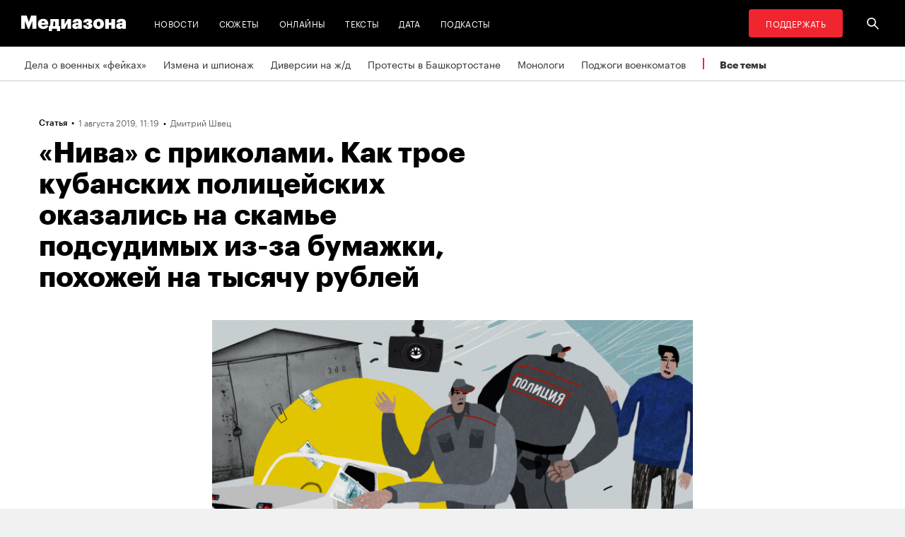

--- FILE ---
content_type: text/html; charset=utf-8
request_url: https://zona.media/article/2019/08/01/tuapse
body_size: 38194
content:
<!DOCTYPE html><html lang="ru"><head><meta charset="UTF-8"><meta name="viewport" content="width=device-width,initial-scale=1"><link rel="stylesheet" type="text/css" href="/css/main.31f88f0b.css"><link rel="preload" href="/font/Graphik-Bold-Cy-Web.woff" as="font" type="font/woff" crossorigin><link rel="preload" href="/font/Graphik-Regular-Cy-Web.woff" as="font" type="font/woff" crossorigin><link rel="preload" href="/font/firamono/firamono-regular-webfont.woff2" as="font" type="font/woff2" crossorigin><link rel="preload" href="/font/firamono/firamono-bold-webfont.woff2" as="font" type="font/woff2" crossorigin><link rel="preload" href="/font/williamtext/WilliamTextStd-Regular.woff" as="font" type="font/woff" crossorigin><link rel="preload" href="/font/williamtext/WilliamTextStd-RegularItalic.woff" as="font" type="font/woff" crossorigin><script>var googletag = googletag || {};
googletag.cmd = googletag.cmd || [];
(function() {
var gads = document.createElement('script');
gads.async = true;
gads.type = 'text/javascript';
var useSSL = 'https:' == document.location.protocol;
gads.src = (useSSL ? 'https:' : 'http:') +
'//www.googletagservices.com/tag/js/gpt.js';
var node = document.getElementsByTagName('script')[0];
node.parentNode.insertBefore(gads, node);
})();
</script><script>googletag.cmd.push(function() {
  googletag.defineSlot('/100831207/adsense-728x90', [728, 90], 'div-gpt-ad-1502978316953-0').addService(googletag.pubads());
  googletag.pubads().enableSingleRequest();
  googletag.pubads().collapseEmptyDivs();
  googletag.enableServices();
});</script><meta name="apple-mobile-web-app-title" content="Медиазона"><meta name="apple-mobile-web-app-status-bar-style"><link rel="apple-touch-icon-precomposed" sizes="40x40" href="https://zona.media/s/favicon/mz/apple-icon-40x40.png"><link rel="apple-touch-icon-precomposed" sizes="57x57" href="https://zona.media/s/favicon/mz/apple-icon-57x57.png"><link rel="apple-touch-icon-precomposed" sizes="60x60" href="https://zona.media/s/favicon/mz/apple-icon-60x60.png"><link rel="apple-touch-icon-precomposed" sizes="72x72" href="https://zona.media/s/favicon/mz/apple-icon-72x72.png"><link rel="apple-touch-icon-precomposed" sizes="76x76" href="https://zona.media/s/favicon/mz/apple-icon-76x76.png"><link rel="apple-touch-icon-precomposed" sizes="114x114" href="https://zona.media/s/favicon/mz/apple-icon-114x114.png"><link rel="apple-touch-icon-precomposed" sizes="120x120" href="https://zona.media/s/favicon/mz/apple-icon-120x120.png"><link rel="apple-touch-icon-precomposed" sizes="144x144" href="https://zona.media/s/favicon/mz/apple-icon-144x144.png"><link rel="apple-touch-icon-precomposed" sizes="152x152" href="https://zona.media/s/favicon/mz/apple-icon-152x152.png"><link rel="apple-touch-icon-precomposed" sizes="180x180" href="https://zona.media/s/favicon/mz/apple-icon-180x180.png"><link rel="apple-touch-icon-precomposed" sizes="190x190" href="https://zona.media/s/favicon/mz/apple-icon.png"><link rel="apple-touch-icon-precomposed" sizes="192x192" href="https://zona.media/s/favicon/mz/apple-icon.png"><link rel="icon" type="image/png" href="https://zona.media/s/favicon/mz/favicon-16x16.png" sizes="16x16"><link rel="icon" type="image/png" href="https://zona.media/s/favicon/mz/favicon-32x32.png" sizes="32x32"><link rel="icon" type="image/png" href="https://zona.media/s/favicon/mz/favicon-96x96.png" sizes="96x96"><link rel="icon" type="image/png" href="https://zona.media/s/favicon/mz/favicon-128x128.png" sizes="128x128"><link rel="icon" type="image/png" href="https://zona.media/s/favicon/mz/favicon-196x196.png" sizes="196x196"><link rel="icon" href="https://zona.media/s/favicon/mz/favicon.ico"><meta name="application-name" content="Медиазона"><meta name="msapplication-TileColor"><meta name="msapplication-square70x70logo" content="https://zona.media/s/favicon/mz/ms-icon-70x70.png"><meta name="msapplication-TileImage" content="https://zona.media/s/favicon/mz/ms-icon-144x144.png"><meta name="msapplication-square150x150logo" content="https://zona.media/s/favicon/mz/ms-icon-150x150.png"><meta name="msapplication-wide310x150logo" content="https://zona.media/s/favicon/mz/ms-icon-310x150.png"><meta name="msapplication-square310x310logo" content="https://zona.media/s/favicon/mz/ms-icon-310x310.png"><meta name="msapplication-notification" content="frequency=30;polling-uri=http://notifications.buildmypinnedsite.com/?feed=https://zona.media//rss/&amp;id=1;polling-uri2=http://notifications.buildmypinnedsite.com/?feed=https://zona.media//rss/&amp;id=2;polling-uri3=http://notifications.buildmypinnedsite.com/?feed=https://zona.media//rss/&amp;id=3;polling-uri4=http://notifications.buildmypinnedsite.com/?feed=https://zona.media//rss/&amp;id=4;polling-uri5=http://notifications.buildmypinnedsite.com/?feed=http://mediazona-dev.xyz/rss/&amp;id=5;cycle=1"><!-- google analytics--><script async="" src="https://www.googletagmanager.com/gtm.js?id=GTM-N8VFP5"></script><script>window.dataLayer = window.dataLayer || [];
function gtag(){dataLayer.push(arguments)};
gtag('js', new Date());
gtag('config', 'GTM-N8VFP5');</script><!-- instant articles для fb--><meta property="fb:pages" content="722299304474207"><!-- yandex webmaster--><meta name="yandex-verification" content="45c69d1d1797aeaa"><meta name="description" content="​В Краснодарском крае троих полицейских судят за превышение полномочий при задержании предполагаемых шантажистов, которые требовали у них 200 тысяч рублей, угрожая опубликовать ком..."><!-- FB--><meta property="og:title" content="«Нива» с приколами. Как трое кубанских полицейских оказались на скамье подсудимых из-за бумажки, похожей на тысячу рублей"><meta property="og:description" content="​В Краснодарском крае троих полицейских судят за превышение полномочий при задержании предполагаемых шантажистов, которые требовали у них 200 тысяч рублей, угрожая опубликовать ком..."><meta property="og:url" content="https://zona.media/article/2019/08/01/tuapse"><meta property="og:site_name" content="Медиазона"><meta property="og:seealso" content="https://zona.media/"><meta property="og:image" content="https://s3.zona.media/entry/8687d2a3527b9dacf3afd71073edad26_1400x850"><meta property="og:image:width" content="1400"><meta property="og:image:height" content="850"><meta property="og:type" content="website"><!-- Twitter--><meta name="twitter:card" content="summary_large_image"><meta name="twitter:site" content="@mediazzzona"><meta name="twitter:title" content="«Нива» с приколами. Как трое кубанских полицейских оказались на скамье подсудимых из-за бумажки, похожей на тысячу рублей"><meta name="twitter:description" content="​В Краснодарском крае троих полицейских судят за превышение полномочий при задержании предполагаемых шантажистов, которые требовали у них 200 тысяч рублей, угрожая опубликовать ком..."><meta name="twitter:image" content="https://s3.zona.media/entry/8687d2a3527b9dacf3afd71073edad26_1400x850"><meta name="twitter:domain" content="zona.media"><!-- web push--><link rel="manifest" href="/s/manifest/mz.json"><!-- TODO: Это тестирование индексирования зеркал от фубраля 2025 года.--><!-- Удалить после окончания тестирования. Либо через значительное время.--><!-- canonical--><!--cardBase + req.params.name--><link rel="canonical" href="https://zona.media/article/2019/08/01/tuapse"><link rel="amphtml" href="https://zona.media/article/2019/08/01/tuapse/amp/"><script type="application/ld+json">{"@context":"http://schema.org","@type":"Organization","name":"Медиазона","url":"https://zona.media","logo":{"@type":"ImageObject","url":"https://zona.media/s/favicon/mz/favicon-196x196.png","width":196,"height":196},"email":"info@zona.media","description":""}</script><script>window.mz_lang = "ru"
window.region = "ru"
window.imageUrlBase = "https://s3.zona.media/"
window.rsmUrl = "https://rsm.zona.media"
window.sentryUrl = "https://467f7b6c972340dbb87ddb39d13d9c63@sentry.zona.media/7"
window.mz_recaptcha_token = `6Ld1mE4fAAAAABl4ISYMMhPwJG0rFEjm83zhdKhg`</script><script>window.adminUrl = "http://admin.zona.media";
window.pageType = "renderPost";
window.currentPostId = "34223";
if (window.currentPostId){
  var image = new Image();
  image.src = '/counter?postId='+window.currentPostId+'&t='+Math.random();
}</script><noscript><img src="/counter?postId=undefined&amp;t=0.05112026306891626"></noscript><script type="application/ld+json">{"@context":"http://schema.org","@type":"NewsArticle","mainEntityOfPage":{"@type":"WebPage","@id":"/article/2019/08/01/tuapse"},"image":["https://s3.zona.media/entry/8687d2a3527b9dacf3afd71073edad26"],"headline":"«Нива» с приколами. Как трое кубанских полицейских оказались на скамье подсудимых из-за бумажки, похожей на тысячу рублей","datePublished":"2019-08-01T08:19:37.626Z","dateModified":"2019-08-01T08:19:37.626Z","author":[{"@type":"Person","name":"Дмитрий Швец","url":"https://zona.media/author/77"}],"publisher":{"@type":"Organization","name":"Медиазона","url":"https://zona.media","logo":{"@type":"ImageObject","url":"https://zona.media/s/favicon/mz/favicon-196x196.png","width":196,"height":196}}}</script><script type="application/ld+json">{"@context":"http://schema.org","@type":"BreadcrumbList","itemListElement":[{"@type":"ListItem","name":"Медиазона","item":"https://zona.media","position":1},{"@type":"ListItem","name":"Тексты","item":"https://zona.media/texts","position":2},{"@type":"ListItem","name":"«Нива» с приколами. Как трое кубанских полицейских оказались на скамье подсудимых из-за бумажки, похожей на тысячу рублей","position":3}]}</script><title>«Нива» с приколами. Как трое кубанских полицейских оказались на скамье подсудимых из-за бумажки, похожей на тысячу рублей</title><script defer async src="https://www.google.com/recaptcha/api.js"></script></head><body><!-- Google Tag Manager script--><noscript><iframe src="https://www.googletagmanager.com/ns.html?id=GTM-N8VFP5" height="0" width="0" style="display:none;visibility:hidden"></iframe></noscript><svg class="hiddenCut"><symbol id="icon_tw" viewbox="0 0 24 24"><path d="M20 6.543a6.56 6.56 0 0 1-1.884.518 3.294 3.294 0 0 0 1.442-1.816 6.575 6.575 0 0 1-2.085.797 3.283 3.283 0 0 0-5.594 2.993 9.32 9.32 0 0 1-6.764-3.429 3.247 3.247 0 0 0-.445 1.65 3.28 3.28 0 0 0 1.46 2.731 3.274 3.274 0 0 1-1.487-.41v.041a3.285 3.285 0 0 0 2.633 3.218c-.484.13-.99.15-1.482.056a3.286 3.286 0 0 0 3.066 2.28A6.587 6.587 0 0 1 4 16.531a9.292 9.292 0 0 0 5.031 1.473c6.04 0 9.34-5 9.34-9.338 0-.142-.002-.284-.008-.425A6.673 6.673 0 0 0 20 6.545v-.002z"></path></symbol><symbol id="icon_vk" viewbox="0 0 24 24"><path d="M12.831 17.393s.356-.04.537-.239c.169-.183.164-.526.164-.526s-.025-1.608.71-1.845c.724-.233 1.655 1.554 2.639 2.242.745.52 1.312.405 1.312.405l2.634-.037s1.376-.088.723-1.188c-.055-.09-.381-.814-1.96-2.303-1.65-1.56-1.43-1.306.56-4.003 1.212-1.641 1.696-2.643 1.545-3.072-.145-.41-1.036-.302-1.036-.302l-2.965.019s-.22-.03-.384.069c-.157.096-.26.323-.26.323s-.47 1.271-1.096 2.352c-1.32 2.279-1.848 2.4-2.063 2.257-.504-.329-.378-1.326-.378-2.033 0-2.21.328-3.13-.643-3.37-.323-.078-.56-.13-1.385-.14-1.058-.01-1.953.004-2.46.257-.338.168-.6.542-.44.563.196.028.64.12.875.45.304.418.294 1.363.294 1.363s.175 2.6-.409 2.923c-.4.221-.948-.23-2.126-2.299-.602-1.06-1.058-2.23-1.058-2.23s-.088-.22-.244-.336c-.19-.143-.456-.186-.456-.186l-2.816.017s-.426.011-.581.2c-.137.166-.011.51-.011.51s2.207 5.249 4.705 7.892c2.29 2.426 4.893 2.266 4.893 2.266h1.179l.001.001z"></path></symbol><symbol id="icon_fb" viewbox="0 0 24 24"><path d="M13.1 20v-7.21h2.773l.415-3.2H13.1V8.547c0-.927.26-1.558 1.596-1.558l1.704-.002v-2.86A22.787 22.787 0 0 0 13.917 4C11.46 4 9.78 5.492 9.78 8.23v1.36H7v3.2h2.78V20h3.32z"></path></symbol><symbol id="icon_insta" viewbox="0 0 24 24"><path d="M14.6880919,12.016232 C14.6880919,10.5446217 13.4878423,9.34437211 12.016232,9.34437211 C10.5446217,9.34437211 9.34437211,10.5446217 9.34437211,12.016232 C9.34437211,13.4878423 10.5446217,14.6880919 12.016232,14.6880919 C13.4878423,14.6880919 14.6880919,13.4878423 14.6880919,12.016232 Z M16.1283914,12.016232 C16.1283914,14.2914877 14.2914877,16.1283914 12.016232,16.1283914 C9.74097631,16.1283914 7.90407263,14.2914877 7.90407263,12.016232 C7.90407263,9.74097631 9.74097631,7.90407263 12.016232,7.90407263 C14.2914877,7.90407263 16.1283914,9.74097631 16.1283914,12.016232 Z M17.2555823,7.73708139 C17.2555823,8.26936598 16.8276672,8.69728104 16.2953826,8.69728104 C15.763098,8.69728104 15.335183,8.26936598 15.335183,7.73708139 C15.335183,7.2047968 15.763098,6.77688174 16.2953826,6.77688174 C16.8276672,6.77688174 17.2555823,7.2047968 17.2555823,7.73708139 Z M12.016232,5.44095179 C10.8472933,5.44095179 8.34242465,5.34701921 7.28829242,5.76449732 C6.92299907,5.91061466 6.6516383,6.08804286 6.36984058,6.36984058 C6.08804286,6.6516383 5.91061466,6.92299907 5.76449732,7.28829242 C5.34701921,8.34242465 5.44095179,10.8472933 5.44095179,12.016232 C5.44095179,13.1851707 5.34701921,15.6900394 5.76449732,16.7441716 C5.91061466,17.1094649 6.08804286,17.3808257 6.36984058,17.6626234 C6.6516383,17.9444212 6.92299907,18.1218494 7.28829242,18.2679667 C8.34242465,18.6854448 10.8472933,18.5915122 12.016232,18.5915122 C13.1851707,18.5915122 15.6900394,18.6854448 16.7441716,18.2679667 C17.1094649,18.1218494 17.3808257,17.9444212 17.6626234,17.6626234 C17.9444212,17.3808257 18.1218494,17.1094649 18.2679667,16.7441716 C18.6854448,15.6900394 18.5915122,13.1851707 18.5915122,12.016232 C18.5915122,10.8472933 18.6854448,8.34242465 18.2679667,7.28829242 C18.1218494,6.92299907 17.9444212,6.6516383 17.6626234,6.36984058 C17.3808257,6.08804286 17.1094649,5.91061466 16.7441716,5.76449732 C15.6900394,5.34701921 13.1851707,5.44095179 12.016232,5.44095179 Z M20.0318117,12.016232 C20.0318117,13.122549 20.0422487,14.218429 19.9796269,15.324746 C19.9170052,16.6084912 19.6247705,17.7461191 18.6854448,18.6854448 C17.7461191,19.6247705 16.6084912,19.9170052 15.324746,19.9796269 C14.218429,20.0422487 13.122549,20.0318117 12.016232,20.0318117 C10.909915,20.0318117 9.81403498,20.0422487 8.70771799,19.9796269 C7.42397281,19.9170052 6.28634496,19.6247705 5.34701921,18.6854448 C4.40769347,17.7461191 4.11545879,16.6084912 4.05283707,15.324746 C3.99021536,14.218429 4.00065231,13.122549 4.00065231,12.016232 C4.00065231,10.909915 3.99021536,9.81403498 4.05283707,8.70771799 C4.11545879,7.42397281 4.40769347,6.28634496 5.34701921,5.34701921 C6.28634496,4.40769347 7.42397281,4.11545879 8.70771799,4.05283707 C9.81403498,3.99021536 10.909915,4.00065231 12.016232,4.00065231 C13.122549,4.00065231 14.218429,3.99021536 15.324746,4.05283707 C16.6084912,4.11545879 17.7461191,4.40769347 18.6854448,5.34701921 C19.6247705,6.28634496 19.9170052,7.42397281 19.9796269,8.70771799 C20.0422487,9.81403498 20.0318117,10.909915 20.0318117,12.016232 Z"></path></symbol><symbol id="icon_ok" viewbox="0 0 24 24"><path d="M11.546 12.11c2.578 0 4.668-2.04 4.668-4.555C16.214 5.04 14.124 3 11.547 3 8.97 3 6.88 5.04 6.88 7.556c0 2.517 2.09 4.556 4.667 4.556v-.002zm0-6.796c1.268 0 2.297 1.003 2.297 2.24 0 1.24-1.03 2.242-2.297 2.242-1.268 0-2.296-1.003-2.296-2.24 0-1.24 1.028-2.242 2.296-2.242z"></path><path d="M14.963 12.466c-1.31 1.008-3.417 1.008-3.417 1.008s-2.106 0-3.417-1.008c-.97-.746-1.7-.317-1.963.2-.46.9.06 1.336 1.23 2.07 1.002.627 2.376.862 3.264.95l-.74.722c-1.045 1.02-2.052 2.002-2.75 2.685a1.027 1.027 0 0 0 0 1.476l.125.123a1.09 1.09 0 0 0 1.513 0l2.75-2.685 2.75 2.684a1.09 1.09 0 0 0 1.515 0l.126-.124a1.027 1.027 0 0 0 0-1.477l-2.75-2.686-.744-.725c.888-.09 2.248-.326 3.24-.948 1.172-.734 1.69-1.17 1.23-2.07-.262-.517-.992-.946-1.962-.2v.005z"></path></symbol><symbol id="icon_youtube" viewbox="0 0 22 20"><path d="M18.298 5.03C17.648 4.298 16.45 4 14.158 4H5.842c-2.344 0-3.564.318-4.21 1.097C1 5.857 1 6.975 1 8.524v2.952c0 3 .749 4.524 4.842 4.524h8.316c1.987 0 3.088-.263 3.8-.91.73-.661 1.042-1.742 1.042-3.614V8.524c0-1.633-.049-2.759-.702-3.494zm-5.677 5.568l-4.589 2.324a.723.723 0 0 1-.692-.02.68.68 0 0 1-.34-.586V7.684a.68.68 0 0 1 .34-.585.725.725 0 0 1 .69-.022l4.59 2.309c.233.117.38.35.38.606a.681.681 0 0 1-.379.606z"></path></symbol><symbol id="icon_search" viewbox="0 0 300 300"><path d="M300,269.1l-95.7-95.7c28.9-43.3,24.3-102.5-13.9-140.7    C168.6,10.9,140.1,0,111.5,0S54.4,10.9,32.7,32.7c-43.5,43.5-43.5,114.2,0,157.7C54.4,212.1,83,223,111.5,223    c21.6,0,43.2-6.2,61.9-18.7l95.7,95.7L300,269.1z M53.9,169.1c-31.8-31.8-31.8-83.5,0-115.3C69.3,38.5,89.7,30,111.5,30    s42.2,8.5,57.6,23.9c31.8,31.8,31.8,83.5,0,115.3c-15.4,15.4-35.9,23.9-57.6,23.9C89.7,193,69.3,184.5,53.9,169.1z"></path></symbol><symbol id="icon_rss" viewbox="0 0 197 197"><path d="M26.1,144.5 C11.6,144.5 -0.2,156.2 -0.2,170.7 C-0.2,185.2 11.6,196.9 26.1,196.9 C40.6,196.9 52.4,185.2 52.4,170.7 C52.4,156.2 40.7,144.5 26.1,144.5 L26.1,144.5 Z M-0.1,66.8 L-0.1,104.6 C24.5,104.6 47.7,114.2 65.1,131.6 C82.5,149 92.1,172.2 92.1,197 L130,197 C130,125.2 71.6,66.8 -0.1,66.8 L-0.1,66.8 Z M-0.1,-0.2 L-0.1,37.6 C87.7,37.6 159.1,109.1 159.1,197 L197.1,197 C197.1,88.3 108.6,-0.2 -0.1,-0.2 L-0.1,-0.2 Z"></path></symbol><symbol id="icon_share_vk" viewbox="0 0 24 24"><path d="M12.831 17.393s.356-.04.537-.239c.169-.183.164-.526.164-.526s-.025-1.608.71-1.845c.724-.233 1.655 1.554 2.639 2.242.745.52 1.312.405 1.312.405l2.634-.037s1.376-.088.723-1.188c-.055-.09-.381-.814-1.96-2.303-1.65-1.56-1.43-1.306.56-4.003 1.212-1.641 1.696-2.643 1.545-3.072-.145-.41-1.036-.302-1.036-.302l-2.965.019s-.22-.03-.384.069c-.157.096-.26.323-.26.323s-.47 1.271-1.096 2.352c-1.32 2.279-1.848 2.4-2.063 2.257-.504-.329-.378-1.326-.378-2.033 0-2.21.328-3.13-.643-3.37-.323-.078-.56-.13-1.385-.14-1.058-.01-1.953.004-2.46.257-.338.168-.6.542-.44.563.196.028.64.12.875.45.304.418.294 1.363.294 1.363s.175 2.6-.409 2.923c-.4.221-.948-.23-2.126-2.299-.602-1.06-1.058-2.23-1.058-2.23s-.088-.22-.244-.336c-.19-.143-.456-.186-.456-.186l-2.816.017s-.426.011-.581.2c-.137.166-.011.51-.011.51s2.207 5.249 4.705 7.892c2.29 2.426 4.893 2.266 4.893 2.266h1.179l.001.001z"></path></symbol><symbol id="icon_share_ok" viewbox="0 0 24 24"><path d="M11.546 12.11c2.578 0 4.668-2.04 4.668-4.555C16.214 5.04 14.124 3 11.547 3 8.97 3 6.88 5.04 6.88 7.556c0 2.517 2.09 4.556 4.667 4.556v-.002zm0-6.796c1.268 0 2.297 1.003 2.297 2.24 0 1.24-1.03 2.242-2.297 2.242-1.268 0-2.296-1.003-2.296-2.24 0-1.24 1.028-2.242 2.296-2.242z"></path><path d="M14.963 12.466c-1.31 1.008-3.417 1.008-3.417 1.008s-2.106 0-3.417-1.008c-.97-.746-1.7-.317-1.963.2-.46.9.06 1.336 1.23 2.07 1.002.627 2.376.862 3.264.95l-.74.722c-1.045 1.02-2.052 2.002-2.75 2.685a1.027 1.027 0 0 0 0 1.476l.125.123a1.09 1.09 0 0 0 1.513 0l2.75-2.685 2.75 2.684a1.09 1.09 0 0 0 1.515 0l.126-.124a1.027 1.027 0 0 0 0-1.477l-2.75-2.686-.744-.725c.888-.09 2.248-.326 3.24-.948 1.172-.734 1.69-1.17 1.23-2.07-.262-.517-.992-.946-1.962-.2v.005z"></path></symbol><symbol id="icon_share_fb" viewbox="0 0 24 24"><path d="M13.1 20v-7.21h2.773l.415-3.2H13.1V8.547c0-.927.26-1.558 1.596-1.558l1.704-.002v-2.86A22.787 22.787 0 0 0 13.917 4C11.46 4 9.78 5.492 9.78 8.23v1.36H7v3.2h2.78V20h3.32z"></path></symbol><symbol id="icon_share_tw" viewbox="0 0 24 24"><path d="M20 6.543a6.56 6.56 0 0 1-1.884.518 3.294 3.294 0 0 0 1.442-1.816 6.575 6.575 0 0 1-2.085.797 3.283 3.283 0 0 0-5.594 2.993 9.32 9.32 0 0 1-6.764-3.429 3.247 3.247 0 0 0-.445 1.65 3.28 3.28 0 0 0 1.46 2.731 3.274 3.274 0 0 1-1.487-.41v.041a3.285 3.285 0 0 0 2.633 3.218c-.484.13-.99.15-1.482.056a3.286 3.286 0 0 0 3.066 2.28A6.587 6.587 0 0 1 4 16.531a9.292 9.292 0 0 0 5.031 1.473c6.04 0 9.34-5 9.34-9.338 0-.142-.002-.284-.008-.425A6.673 6.673 0 0 0 20 6.545v-.002z"></path></symbol><symbol id="icon_share_telegram" viewbox="0 0 24 24"><path d="M18.852 5.094L3.794 10.902c-1.028.412-1.022.986-.187 1.24l3.754 1.174L8.8 17.72c.174.482.088.674.595.674.391 0 .563-.179.782-.391l1.877-1.827 3.907 2.887c.719.396 1.238.191 1.417-.667L19.94 6.312c.263-1.052-.401-1.53-1.089-1.218zm-10.9 7.952l8.464-5.34c.423-.257.81-.12.492.164L9.66 14.41l-.282 3.01-1.427-4.374z"></path></symbol><symbol id="icon_share_copytoclipboard" viewbox="0 0 14 15"><path d="M2.3024 11.6976C1.31069 10.7059 1.31069 9.09362 2.3024 8.1019L4.6222 5.7821L3.5203 4.6802L1.2005 7C-0.400166 8.60066 -0.400166 11.1988 1.2005 12.7995C2.80116 14.4002 5.39934 14.4002 7 12.7995L9.3198 10.4797L8.2179 9.3778L5.89809 11.6976C4.90638 12.6893 3.29412 12.6893 2.3024 11.6976ZM5.26015 9.89975L9.89975 5.26015L8.73985 4.10025L4.10025 8.73985L5.26015 9.89975ZM7 1.2005L4.6802 3.5203L5.7821 4.6222L8.1019 2.3024C9.09362 1.31069 10.7059 1.31069 11.6976 2.3024C12.6893 3.29412 12.6893 4.90638 11.6976 5.89809L9.3778 8.2179L10.4797 9.3198L12.7995 7C14.4002 5.39934 14.4002 2.80116 12.7995 1.2005C11.1988 -0.400166 8.60066 -0.400166 7 1.2005Z"></path></symbol><symbol id="icon_share_copied" viewbox="0 0 18 18"><path d="M9.00033 0.666687C4.40033 0.666687 0.666992 4.40002 0.666992 9.00002C0.666992 13.6 4.40033 17.3334 9.00033 17.3334C13.6003 17.3334 17.3337 13.6 17.3337 9.00002C17.3337 4.40002 13.6003 0.666687 9.00033 0.666687ZM7.33366 13.1667L3.16699 9.00002L4.34199 7.82502L7.33366 10.8084L13.6587 4.48335L14.8337 5.66669L7.33366 13.1667Z"></path></symbol><symbol id="icon_share_pdf" viewbox="0 0 32 32"><g fill="black" fill-rule="evenodd"></g><path d="M4 21V11H7.83673C8.53212 11 9.13228 11.1465 9.63719 11.4395C10.1451 11.7292 10.5367 12.1344 10.8118 12.6553C11.0869 13.1729 11.2245 13.7751 11.2245 14.4619C11.2245 15.152 11.0839 15.7559 10.8027 16.2734C10.5246 16.7878 10.127 17.1865 9.60998 17.4697C9.09297 17.7529 8.47921 17.8945 7.76871 17.8945H5.40136V15.9902H7.35147C7.6901 15.9902 7.97279 15.9268 8.19955 15.7998C8.42933 15.6729 8.60317 15.4954 8.72109 15.2676C8.839 15.0365 8.89796 14.7679 8.89796 14.4619C8.89796 14.1527 8.839 13.8857 8.72109 13.6611C8.60317 13.4333 8.42933 13.2575 8.19955 13.1338C7.96977 13.0101 7.68707 12.9482 7.35147 12.9482H6.2449V21H4Z"></path><path d="M15.7642 21H12.3311V11H15.7596C16.706 11 17.5208 11.2002 18.2041 11.6006C18.8904 11.9977 19.4195 12.5706 19.7914 13.3193C20.1633 14.0648 20.3492 14.9567 20.3492 15.9951C20.3492 17.0368 20.1633 17.932 19.7914 18.6807C19.4225 19.4294 18.8949 20.0039 18.2086 20.4043C17.5223 20.8014 16.7075 21 15.7642 21ZM14.576 18.9395H15.678C16.198 18.9395 16.6379 18.8451 16.9977 18.6562C17.3605 18.4642 17.6342 18.1533 17.8186 17.7236C18.006 17.2907 18.0998 16.7145 18.0998 15.9951C18.0998 15.2757 18.006 14.7028 17.8186 14.2764C17.6311 13.8467 17.3545 13.5374 16.9887 13.3486C16.6258 13.1566 16.1784 13.0605 15.6463 13.0605H14.576V18.9395Z"></path><path d="M21.6599 21V11H28V12.9629H23.9048V15.0137H27.5964V16.9814H23.9048V21H21.6599Z"></path></symbol><symbol id="icon_expand" viewbox="0 0 33 33"><path d="M16.5,33 C7.38730163,33 1.11598369e-15,25.6126984 0,16.5 C-1.11598369e-15,7.38730163 7.38730163,1.67397553e-15 16.5,0 C25.6126984,-1.67397553e-15 33,7.38730163 33,16.5 C32.9889799,25.6081298 25.6081298,32.9889799 16.5,33 L16.5,33 Z M16.5,1 C7.93958638,1 1,7.93958638 1,16.5 C1,25.0604136 7.93958638,32 16.5,32 C25.0604136,32 32,25.0604136 32,16.5 C31.9889815,7.94415454 25.0558455,1.01101849 16.5,1 L16.5,1 Z"></path><path d="M22.81,13.51 L16.5,20.05 L10.19,13.51 L9.49,14.24 L16.5,21.51 L23.51,14.24 L22.81,13.51 L22.81,13.51 Z"></path></symbol><symbol id="icon_telegram" viewbox="0 0 24 24"><path d="M18.852 5.094L3.794 10.902c-1.028.412-1.022.986-.187 1.24l3.754 1.174L8.8 17.72c.174.482.088.674.595.674.391 0 .563-.179.782-.391l1.877-1.827 3.907 2.887c.719.396 1.238.191 1.417-.667L19.94 6.312c.263-1.052-.401-1.53-1.089-1.218zm-10.9 7.952l8.464-5.34c.423-.257.81-.12.492.164L9.66 14.41l-.282 3.01-1.427-4.374z"></path></symbol><symbol id="icon_q" viewbox="0 0 24 24" width="20" height="19"><path fill-rule="evenodd" clip-rule="evenodd" d="M 12 23 C 18.441406 23 23.707031 17.867188 23.707031 11.5 C 23.707031 5.132812 18.484375 0 12 0 C 5.515625 0 0.292969 5.132812 0.292969 11.5 C 0.292969 17.824219 5.515625 23 12 23 Z M 10.441406 4.929688 C 9.136719 5.050781 7.914062 5.585938 6.988281 6.488281 C 6.609375 6.859375 6.316406 7.269531 6.105469 7.761719 C 5.894531 8.253906 5.8125 8.75 5.8125 9.28125 L 5.8125 10.144531 C 5.8125 10.636719 5.894531 11.171875 6.105469 11.625 C 6.316406 12.074219 6.570312 12.527344 6.949219 12.894531 C 7.875 13.800781 9.09375 14.375 10.398438 14.5 C 10.570312 14.5 10.738281 14.539062 10.863281 14.539062 L 10.359375 13.882812 L 10.359375 4.929688 Z M 17.347656 17.90625 L 17.347656 9.28125 C 17.347656 8.253906 16.925781 7.269531 16.210938 6.53125 C 15.285156 5.625 14.0625 5.050781 12.757812 4.929688 C 12.589844 4.929688 12.421875 4.886719 12.292969 4.886719 L 12.800781 5.542969 L 12.800781 16.511719 C 12.800781 17.125 13.050781 17.703125 13.472656 18.152344 C 13.894531 18.605469 14.527344 18.8125 15.117188 18.8125 L 17.9375 18.8125 Z M 17.347656 17.90625"></path></symbol><symbol id="icon_tiktok" viewBox="0 0 128 128" width="128" height="128"><circle fill="black" cx="64" cy="64" r="55"></circle><path fill="white" fill-rule="evenodd" clip-rule="evenodd" d="M78.872 46.7088L78.8707 48.7685H78.8677V76.4556C78.8677 83.0567 76.2677 89.3346 71.6007 94.002C66.9333 98.6689 60.655 101.268 54.056 101.268C47.4553 101.268 41.1783 98.6689 36.5113 94.002C31.8443 89.3346 29.2438 83.0567 29.2438 76.4556C29.2438 69.8549 31.8443 63.5782 36.5113 58.9113C41.1783 54.2439 47.4553 51.6438 54.056 51.6438H58.6602V64.6874H54.056C50.9223 64.6874 47.9494 65.9187 45.7332 68.1349C43.5179 70.3507 42.2874 73.3223 42.2874 76.4556C42.2874 79.5892 43.5179 82.5621 45.7332 84.7779C47.9494 86.9924 50.9223 88.225 54.056 88.225C57.1892 88.225 60.1621 86.9924 62.3783 84.7779C64.5928 82.5621 65.8241 79.5905 65.8241 76.4831V26.7316H78.8134L79.4641 27.9358C81.4864 31.684 84.2142 35.2371 87.5972 37.8593C90.213 39.8871 93.1731 41.3178 96.4438 41.8913L98.7559 42.2968L96.275 54.8716L94.0528 54.4746C91.407 54.0017 88.8086 53.1992 86.3757 52.0523C83.5835 50.7353 80.9936 48.9577 78.872 46.7088V46.7088ZM64.0007 -0.00113254C28.6534 -0.00113254 0 28.6521 0 63.9994C0 99.3454 28.6534 128 64.0007 128C99.3467 128 128 99.3454 128 63.9994C128 28.6521 99.3467 -0.00113254 64.0007 -0.00113254"></path></symbol><symbol id="icon_share_tg" viewbox="0 0 300 300"><path d="M5.299,144.645l69.126,25.8l26.756,86.047c1.712,5.511,8.451,7.548,12.924,3.891l38.532-31.412c4.039-3.291,9.792-3.455,14.013-0.391l69.498,50.457c4.785,3.478,11.564,0.856,12.764-4.926L299.823,29.22c1.31-6.316-4.896-11.585-10.91-9.259L5.218,129.402C-1.783,132.102-1.722,142.014,5.299,144.645z M96.869,156.711l135.098-83.207c2.428-1.491,4.926,1.792,2.841,3.726L123.313,180.87c-3.919,3.648-6.447,8.53-7.163,13.829l-3.798,28.146c-0.503,3.758-5.782,4.131-6.819,0.494l-14.607-51.325C89.253,166.16,91.691,159.907,96.869,156.711z"></path></symbol><symbol id="icon_write" viewbox="0 0 128 128"><path d="M36.108,110.473l70.436-70.436L87.963,21.457L17.526,91.893c-0.378,0.302-0.671,0.716-0.803,1.22   l-5.476,20.803c-0.01,0.04-0.01,0.082-0.019,0.121c-0.018,0.082-0.029,0.162-0.039,0.247c-0.007,0.075-0.009,0.147-0.009,0.222   c-0.001,0.077,0.001,0.147,0.009,0.225c0.01,0.084,0.021,0.166,0.039,0.246c0.008,0.04,0.008,0.082,0.019,0.121   c0.007,0.029,0.021,0.055,0.031,0.083c0.023,0.078,0.053,0.154,0.086,0.23c0.029,0.067,0.057,0.134,0.09,0.196   c0.037,0.066,0.077,0.127,0.121,0.189c0.041,0.063,0.083,0.126,0.13,0.184c0.047,0.059,0.1,0.109,0.152,0.162   c0.053,0.054,0.105,0.105,0.163,0.152c0.056,0.048,0.119,0.09,0.182,0.131c0.063,0.043,0.124,0.084,0.192,0.12   c0.062,0.033,0.128,0.062,0.195,0.09c0.076,0.033,0.151,0.063,0.23,0.087c0.028,0.009,0.054,0.023,0.083,0.031   c0.04,0.01,0.081,0.01,0.121,0.02c0.081,0.017,0.162,0.028,0.246,0.037c0.077,0.009,0.148,0.011,0.224,0.01   c0.075,0,0.147-0.001,0.223-0.008c0.084-0.011,0.166-0.022,0.247-0.039c0.04-0.01,0.082-0.01,0.121-0.02l20.804-5.475   C35.393,111.146,35.808,110.853,36.108,110.473z M19.651,108.349c-0.535-0.535-1.267-0.746-1.964-0.649l3.183-12.094l11.526,11.525   L20.3,110.313C20.398,109.616,20.188,108.884,19.651,108.349z"></path><path d="M109.702,36.879l-18.58-18.581l7.117-7.117c0,0,12.656,4.514,18.58,18.582L109.702,36.879z"></path></symbol><symbol id="icon_envelope" viewbox="0 0 16 13"><path d="M14.346 3.196V1.6L8 5.571 1.654 1.6v1.596L8 7.129l6.346-3.933zm0-3.192c.43 0 .798.158 1.102.475.304.317.456.69.456 1.121v9.5c0 .43-.152.804-.456 1.121a1.472 1.472 0 0 1-1.102.475H1.654c-.43 0-.798-.158-1.102-.475A1.565 1.565 0 0 1 .096 11.1V1.6c0-.43.152-.804.456-1.121A1.472 1.472 0 0 1 1.654.004h12.692z"></path></symbol><symbol id="icon-arrow" viewBox="0 0 12 22"><g stroke="currentColor" stroke-width="2"><path d="M1,1L10.5,11.5"></path><path d="M1,21L10.5,10.5"></path></g></symbol><symbol id="icon-stack" viewbox="0 0 32 32"><path d="M32 10l-16-8-16 8 16 8 16-8zM16 4.655l10.689 5.345-10.689 5.345-10.689-5.345 10.689-5.345zM28.795 14.398l3.205 1.602-16 8-16-8 3.205-1.602 12.795 6.398zM28.795 20.398l3.205 1.602-16 8-16-8 3.205-1.602 12.795 6.398z" class="path1"></path></symbol><symbol id="reodering-icon" viewbox="0 0 6 9"><g fill="#EF2530" fill-rule="evenodd"><path d="M3 0L0 3h6zM3 9L0 6h6z"></path></g></symbol><symbol id="cross" viewbox="0 0 372 372"><polygon points="371.23,21.213 350.018,0 185.615,164.402 21.213,0 0,21.213 164.402,185.615 0,350.018 21.213,371.23   185.615,206.828 350.018,371.23 371.23,350.018 206.828,185.615 "></polygon></symbol><symbol id="icon_views" viewbox="0 0 24 24"><g fill-rule="evenodd"><path fill-rule="nonzero" d="M12.5 10a1.522 1.522 0 0 1 1.5 1.5 1.522 1.522 0 0 1-1.5 1.5 1.522 1.522 0 0 1-1.5-1.5 1.522 1.522 0 0 1 1.5-1.5zm0 5c.636 0 1.222-.156 1.758-.469.536-.313.96-.737 1.273-1.273A3.428 3.428 0 0 0 16 11.5c0-.636-.156-1.222-.469-1.758a3.479 3.479 0 0 0-1.273-1.273A3.428 3.428 0 0 0 12.5 8c-.636 0-1.222.156-1.758.469-.536.313-.96.737-1.273 1.273A3.428 3.428 0 0 0 9 11.5c0 .636.156 1.222.469 1.758.313.536.737.96 1.273 1.273A3.428 3.428 0 0 0 12.5 15zm0-9a7.53 7.53 0 0 1 3.203.704 7.986 7.986 0 0 1 2.59 1.936A8.715 8.715 0 0 1 20 11.509a8.616 8.616 0 0 1-1.708 2.86 8.043 8.043 0 0 1-2.59 1.927A7.53 7.53 0 0 1 12.5 17a7.53 7.53 0 0 1-3.203-.704 8.043 8.043 0 0 1-2.59-1.927A8.616 8.616 0 0 1 5 11.509 8.715 8.715 0 0 1 6.708 8.64a7.986 7.986 0 0 1 2.59-1.936A7.53 7.53 0 0 1 12.5 6z"></path></g></symbol></svg><header class="mz-header"><div class="mz-layout-header"><div class="mz-layout-header__container"><a href="/" class="mz-layout-header__logo"><svg width="22" height="22" viewBox="0 0 22 22" xmlns="http://www.w3.org/2000/svg" class="mz-layout-header__logo-image"><path d="M0 18.6817H5.27054V7.65558L9.44522 18.6817H11.4282L15.6811 7.65558V18.6817H21.5518V0H14.0374L10.8281 9.06651L7.67098 0H0V18.6817Z"></path></svg><svg width="126" height="22" viewBox="22 0 126 22" xmlns="http://www.w3.org/2000/svg" class="mz-layout-header__logo-image mz-layout-header__logo-image_desktop"><path d="M31.1599 19.0214C35.4911 19.0214 37.8655 17.1924 38.2829 14.057H33.482C33.3255 14.8409 32.7776 15.5202 31.3425 15.5202C29.8814 15.5202 28.916 14.6318 28.7855 12.9857H38.2568V11.7316C38.2568 6.81948 34.9954 4.6247 31.1599 4.6247C26.9852 4.6247 23.5933 7.36817 23.5933 11.81V12.019C23.5933 16.5392 26.8026 19.0214 31.1599 19.0214ZM28.8116 10.2945C29.0204 8.75297 29.9075 7.94299 31.1599 7.94299C32.5427 7.94299 33.2472 8.83135 33.2994 10.2945H28.8116Z"></path><path d="M45.4455 11.9406C45.4977 10.9739 45.5499 9.82423 45.576 8.54394H48.1069V15.1021H44.7932C45.1324 14.266 45.3412 13.2209 45.4455 11.9406ZM43.5408 18.6817H50.5073L50.5595 22H54.9951V15.1021H53.1687V5.01663H41.323C41.323 7.96912 41.2708 10.0855 41.1404 11.5226C40.9316 13.6912 40.4881 14.7363 39.7575 15.1021H39.053V22H43.4886L43.5408 18.6817Z"></path><path d="M61.5144 18.6817L65.376 11.0784V18.6817H70.4639V5.01663H65.4542L61.5927 12.6461V5.01663H56.5048V18.6817H61.5144Z"></path><path d="M78.7313 15.5724C77.792 15.5724 77.2962 15.1544 77.2962 14.5012C77.2962 13.5344 77.9224 13.1948 79.6445 13.1948H80.7403V13.9002C80.7403 14.9192 79.9054 15.5724 78.7313 15.5724ZM76.8788 19.0214C79.0966 19.0214 80.2968 18.0546 80.8708 17.114V18.6817H85.8282V9.85036C85.8282 6.24466 83.4278 4.6247 79.4618 4.6247C75.5481 4.6247 72.9389 6.32304 72.7302 9.66746H77.5311C77.6093 8.962 77.9746 8.20428 79.1488 8.20428C80.5316 8.20428 80.7403 9.04038 80.7403 10.19V10.4252H79.5662C74.8436 10.4252 72.2344 11.6793 72.2344 14.8931C72.2344 17.8195 74.4261 19.0214 76.8788 19.0214Z"></path><path d="M100.282 8.36105C100.282 6.24466 98.0903 4.6247 94.1244 4.6247C90.7064 4.6247 88.0189 6.32304 87.6275 9.74584H92.0892C92.3241 8.80523 92.9503 8.25653 93.8896 8.25653C94.8289 8.25653 95.1681 8.64846 95.1681 9.19715V9.27553C95.1681 9.90261 94.7245 10.2945 93.8635 10.2945H92.5067V13.0903H93.9678C95.0376 13.0903 95.4551 13.5083 95.4551 14.2138V14.2922C95.4551 15.1021 94.9593 15.5724 94.0461 15.5724C92.872 15.5724 92.2197 14.9454 91.9066 13.7696H87.3927C87.8624 17.0095 89.9758 19.0214 94.1766 19.0214C98.3513 19.0214 100.621 17.114 100.621 14.6841V14.6057C100.621 12.8029 99.4471 11.81 97.5424 11.5226C99.3167 11.1829 100.282 10.2162 100.282 8.43943V8.36105Z"></path><path d="M109.411 19.0214C113.664 19.0214 117.004 16.3824 117.004 11.8884V11.6793C117.004 7.28979 113.69 4.65083 109.437 4.65083C105.132 4.65083 101.818 7.36817 101.818 11.81V12.019C101.818 16.5131 105.158 19.0214 109.411 19.0214ZM109.437 15.2328C107.793 15.2328 107.01 14.0831 107.01 11.8622V11.6532C107.01 9.51069 107.871 8.43943 109.437 8.43943C111.029 8.43943 111.785 9.58907 111.785 11.7316V11.9145C111.785 14.0831 111.003 15.2328 109.437 15.2328Z"></path><path d="M127.518 18.6817H132.632V5.01663H127.518V9.981H123.943V5.01663H118.829V18.6817H123.943V13.5606H127.518V18.6817Z"></path><path d="M140.903 15.5724C139.964 15.5724 139.468 15.1544 139.468 14.5012C139.468 13.5344 140.094 13.1948 141.816 13.1948H142.912V13.9002C142.912 14.9192 142.077 15.5724 140.903 15.5724ZM139.051 19.0214C141.268 19.0214 142.469 18.0546 143.043 17.114V18.6817H148V9.85036C148 6.24466 145.6 4.6247 141.634 4.6247C137.72 4.6247 135.111 6.32304 134.902 9.66746H139.703C139.781 8.962 140.146 8.20428 141.321 8.20428C142.703 8.20428 142.912 9.04038 142.912 10.19V10.4252H141.738C137.015 10.4252 134.406 11.6793 134.406 14.8931C134.406 17.8195 136.598 19.0214 139.051 19.0214Z"></path></svg></a><nav class="mz-layout-header__menu"><ul class="only-desktop"><li><a href="/news">Новости</a></li><li><a href="/chronicles">Сюжеты</a></li><li><a href="/onlines">Онлайны</a></li><li><a href="/texts">Тексты</a></li><li><a href="/infographics">Дата</a></li><li><a href="/podcasts">Подкасты</a></li></ul><ul class="align-right"><li><a href="https://donate.zona.media/?utm_source=header-web&amp;utm_medium=web&amp;utm_campaign=regular" target="_blank" rel="noopener noreferrer nofollow" class="donate">Поддержать</a></li><li class="only-desktop"><a href="/search"><svg width="17" height="17" viewBox="0 0 17 17" xmlns="http://www.w3.org/2000/svg"><path d="M12.9595 6.35738C12.9381 2.83006 10.0651 -0.0141061 6.53776 5.26349e-05C3.01041 0.0143175 0.160434 2.88154 0.167494 6.40892C0.17458 9.93629 3.03603 12.7921 6.56341 12.7921C10.1052 12.7782 12.9669 9.89917 12.9595 6.35738ZM11.251 6.35738C11.2306 8.94136 9.12295 11.0215 6.53892 11.008C3.95489 10.9943 1.8692 8.89216 1.87594 6.3081C1.8827 3.72405 3.97935 1.63273 6.56341 1.63273C9.16033 1.64756 11.2559 3.76042 11.2493 6.35738H11.251Z"></path><path d="M11.1059 9.67658L17 15.5461L15.7945 16.7567L9.90039 10.8871L11.1059 9.67658Z"></path></svg></a></li><li class="only-mobile"><a role="button"><svg width="20" height="16" viewBox="0 0 20 16" xmlns="http://www.w3.org/2000/svg" class="mz-layout-header__hamburger"><rect x="0" y="0" rx="1" ry="1" width="20" height="2"></rect><rect x="0" y="7" rx="1" ry="1" width="20" height="2"></rect><rect x="0" y="14" rx="1" ry="1" width="20" height="2"></rect></svg></a><script>window.addEventListener('load', function() {
  var el = document.getElementsByClassName('mz-layout-header__hamburger');
  var menu = document.getElementsByClassName('mz-layout-header__menu_mobile');
  var header = document.getElementsByClassName('mz-layout-header');
  if (el.length && menu.length) {
    el = el[0];
    menu = menu[0];
    if (menu && el && el.addEventListener) {
      el.addEventListener('click', function() {
      el.classList.toggle('mz-layout-header__hamburger_open');
      menu.classList.toggle('mz-layout-header__menu_open');
      if (header[0]) {
        header[0].classList.toggle('mz-layout-header_fixed');
      }
      });
    } else {
      console.error('The menu cannot be displayed');
    }
  } else {
    console.error('The menu cannot be displayed because the button or container was not found');
  }
});</script></li></ul></nav></div><nav class="mz-layout-header__menu mz-layout-header__menu_mobile"><ul><li class="only-desktop"><a href="https://en.zona.media">eng</a></li><li class="only-desktop"><a href="/search"><svg width="17" height="17" viewBox="0 0 17 17" xmlns="http://www.w3.org/2000/svg"><path d="M12.9595 6.35738C12.9381 2.83006 10.0651 -0.0141061 6.53776 5.26349e-05C3.01041 0.0143175 0.160434 2.88154 0.167494 6.40892C0.17458 9.93629 3.03603 12.7921 6.56341 12.7921C10.1052 12.7782 12.9669 9.89917 12.9595 6.35738ZM11.251 6.35738C11.2306 8.94136 9.12295 11.0215 6.53892 11.008C3.95489 10.9943 1.8692 8.89216 1.87594 6.3081C1.8827 3.72405 3.97935 1.63273 6.56341 1.63273C9.16033 1.64756 11.2559 3.76042 11.2493 6.35738H11.251Z"></path><path d="M11.1059 9.67658L17 15.5461L15.7945 16.7567L9.90039 10.8871L11.1059 9.67658Z"></path></svg></a></li><li><a href="/news">Новости</a></li><li><a href="/chronicles">Сюжеты</a></li><li><a href="/onlines">Онлайны</a></li><li><a href="/texts">Тексты</a></li><li><a href="/infographics">Дата</a></li><li><a href="/podcasts">Подкасты</a></li></ul></nav></div></header><div class="mz-layout"><nav class="mz-header-themes clearfix mz-header-themes_ru"><div class="mz-header-themes__wrapper"><ul class="mz-header-themes__list mz-header-themes__list_shadow-right clearfix"><li class="mz-header-themes__list-item"><a href="/theme/fakes">Дела о военных «фейках»</a></li><li class="mz-header-themes__list-item"><a href="/theme/treason">Измена и шпионаж</a></li><li class="mz-header-themes__list-item"><a href="/theme/diversii">Диверсии на ж/д</a></li><li class="mz-header-themes__list-item"><a href="/theme/alsynov">Протесты в Башкортостане</a></li><li class="mz-header-themes__list-item"><a href="/theme/monologues">Монологи</a></li><li class="mz-header-themes__list-item"><a href="/theme/gorit">Поджоги военкоматов</a></li><li class="mz-header-themes__list-item"><span class="mz-header-themes__vertical-separator"></span></li><li class="mz-header-themes__list-item"><b> <a href="/themes">Все темы</a></b></li></ul></div></nav><div class="mz-content"><section class="mz-layout-content"><div class="mz-materials-header"><div class="mz-meta"><div class="mz-meta__type mz-meta__item">Статья</div><div class="mz-meta__date mz-meta__item">1 августа 2019, 11:19</div><div class="mz-meta__authors mz-meta__item"><a href="/authors/77" class="mz-publish-meta__item_writer-link">Дмитрий Швец</a></div></div><h1 class="mz-title">«Нива» с приколами. Как трое кубанских полицейских оказались на скамье подсудимых из-за бумажки, похожей на тысячу рублей</h1></div><section class="mz-publish mz-publish_article 
        
        mz-publish_theme_ru
      "><div class="mz-publish__wrapper"><div class="mz-publish__wrapper__row mz-publish__wrapper__row_main-picture"><img src="https://s3.zona.media/entry/8687d2a3527b9dacf3afd71073edad26_1400x850" class="mz-publish__main-picture"><div class="mz-publish__main-picture-info"><p>Иллюстрация: Ольга Аверинова / Медиазона</p>
</div></div><div class="mz-publish__wrapper__row"><div class="mz-publish__announce"><p>​В Краснодарском крае троих полицейских судят за превышение полномочий при задержании предполагаемых шантажистов, которые требовали у них 200 тысяч рублей, угрожая опубликовать компрометирующую запись. При этом потерпевшие утверждают, что не занимались вымогательством, а только просили вернуть деньги, украденные патрульными из их машины.</p></div><div class="mz-social-share"><a data-share-href="http://vk.com/share.php?url=https%3A%2F%2Fzona.media%2Farticle%2F2019%2F08%2F01%2Ftuapse" class="js-btn-share js-btn-share_vk"><div class="mz-social-share__item"><span class="mz-social-share__icon-wrapper"><svg class="mz-social-share__icon mz-icon_share_vk mz-social-share__icon__vk"><use xlink:href="#icon_share_vk" x="0" y="0"></use></svg></span></div></a><a data-share-href="https://www.facebook.com/dialog/share?app_id=833237983506081&amp;display=popup&amp;href=https%3A%2F%2Fzona.media%2Farticle%2F2019%2F08%2F01%2Ftuapse" class="js-btn-share js-btn-share_fb"><div class="mz-social-share__item"><span class="mz-social-share__icon-wrapper"><svg class="mz-social-share__icon mz-icon_share_fb mz-social-share__icon__fb"><use xlink:href="#icon_share_fb" x="0" y="0"></use></svg></span></div></a><a data-share-href="https://connect.ok.ru/offer?url=https%3A%2F%2Fzona.media%2Farticle%2F2019%2F08%2F01%2Ftuapse" class="js-btn-share js-btn-share_ok"><div class="mz-social-share__item"><span class="mz-social-share__icon-wrapper"><svg class="mz-social-share__icon mz-icon_share_ok mz-social-share__icon__ok"><use xlink:href="#icon_share_ok" x="0" y="0"></use></svg></span></div></a><a data-share-href="https://twitter.com/intent/tweet?text=%C2%AB%D0%9D%D0%B8%D0%B2%D0%B0%C2%BB%20%D1%81%20%D0%BF%D1%80%D0%B8%D0%BA%D0%BE%D0%BB%D0%B0%D0%BC%D0%B8.%20%D0%9A%D0%B0%D0%BA%20%D1%82%D1%80%D0%BE%D0%B5%20%D0%BA%D1%83%D0%B1%D0%B0%D0%BD%D1%81%D0%BA%D0%B8%D1%85%20%D0%BF%D0%BE%D0%BB%D0%B8%D1%86%D0%B5%D0%B9%D1%81%D0%BA%D0%B8%D1%85%20%D0%BE%D0%BA%D0%B0%D0%B7%D0%B0%D0%BB%D0%B8%D1%81%D1%8C%20%D0%BD%D0%B0%20%D1%81%D0%BA%D0%B0%D0%BC%D1%8C%D0%B5%20%D0%BF%D0%BE%D0%B4%D1%81%D1%83%D0%B4%D0%B8%D0%BC%D1%8B%D1%85%20%D0%B8%D0%B7-%D0%B7%D0%B0%20%D0%B1%D1%83%D0%BC%D0%B0%D0%B6%D0%BA%D0%B8%2C%20%D0%BF%D0%BE%D1%85%D0%BE%D0%B6%D0%B5%D0%B9%20%D0%BD%D0%B0%20%D1%82%D1%8B%D1%81%D1%8F%D1%87%D1%83%20%D1%80%D1%83%D0%B1%D0%BB%D0%B5%D0%B9%20https%3A%2F%2Fzona.media%2Farticle%2F2019%2F08%2F01%2Ftuapse" class="js-btn-share js-btn-share_tw"><div class="mz-social-share__item"><span class="mz-social-share__icon-wrapper"><svg class="mz-social-share__icon mz-icon_share_tw mz-social-share__icon__tw"><use xlink:href="#icon_share_tw" x="0" y="0"></use></svg></span></div></a><a data-share-href="https://t.me/share/url?url=https%3A%2F%2Fzona.media%2Farticle%2F2019%2F08%2F01%2Ftuapse%3Futm_source%3Dmediazzzona%26utm_medium%3Dtelegram%26utm_campaign%3Dtelegram" class="js-btn-share js-btn-share_telegram"><div class="mz-social-share__item"><span class="mz-social-share__icon-wrapper"><svg class="mz-social-share__icon mz-icon_share_telegram mz-social-share__icon__telegram"><use xlink:href="#icon_share_telegram" x="0" y="0"></use></svg></span></div></a></div><div style="display: none;" class="mz-publish__summary"></div></div><div class="mz-publish__wrapper__row"><section class="mz-publish__text"><h2>​Утренний тупняк, сквозняк в машине и вороватый напарник </h2><p>Суточное дежурство у патрульных полицейских заканчивается в восемь утра. 24 октября 2017 года примерно за полтора часа до окончания смены патрульному Андрею Яшкову и его молодому напарнику Максиму Збежневу из Туапсе сообщили, что в дежурную часть поступил звонок — кто-то заметил белую «Ниву» с настежь открытыми дверями. </p><p>Прибыв по вызову, полицейские обнаружили возле одного из частных домов похожий автомобиль, но его двери были закрыты. </p><p>Яшков говорит, что с виду машина не показалась ему подозрительной, но поскольку поступил вызов, проверку нужно было провести. Из приоткрытых окон доносилась песня Сергея Наговицына «Потерянный край», на водительском месте спал молодой мужчина, по салону были раскиданы бутылки и купюры.</p><p>Разбудить водителя не удавалось; Яшков говорит, что перезвонил в дежурную часть — узнать телефонный номер человека, который сообщил о «Ниве». Там ему ответили, что заявитель оставил для связи второй номер — не тот, с которого звонил. </p><p>Полицейский набрал его, но телефон оказался выключен. Тогда патрульные продолжили будить человека в «Ниве», открыли двери и, громко ругаясь, стали тормошить его, а тот бормотал сквозь сон ответные ругательства.</p><p>Когда мужчина наконец проснулся, он объяснил, что документов на машину у него нет, потому что «по ходу братуха их ******* [украл]», предложил патрульным коньяка и назвался бывшим сотрудником полиции.</p><p>Документы, впрочем, скоро нашлись, и водитель вышел из машины поговорить с Яшковым. Збежнев же, поглядывая в сторону напарника, утащил из салона банкноту, напоминающую тысячерублевую — сперва незаметно переложил ее подальше от водительского кресла, потом уронил под сиденье, но с третьей попытки преуспел. Он не догадывался, что всю эту неловкую сцену снимал видеорегистратор, установленный в задней части салона. Сейчас Збежнев уверяет, что «не знает и не помнит», зачем взял банкноту, но настаивает, что потом отдал ее хозяину.</p><figure class="mz-publish-embed" data-type="embed-container" data-slate-custom="{&quot;migrationId&quot;:&quot;1553087251646&quot;,&quot;html&quot;:null}"><div data-html="&lt;div&gt;&lt;div style=&quot;left: 0; width: 100%; height: 0; position: relative; padding-bottom: 56.25%;&quot;&gt;&lt;iframe src=&quot;https://cdn.iframe.ly/api/iframe?url=https%3A%2F%2Fyoutu.be%2Fb-T8hyIodbs&amp;amp;key=03247c38e8d84cf329a4123a2f7254c4&amp;amp;playerjs=1&quot; style=&quot;border: 0; top: 0; left: 0; width: 100%; height: 100%; position: absolute;&quot; allowfullscreen scrolling=&quot;no&quot; allow=&quot;autoplay; encrypted-media&quot;&gt;&lt;/iframe&gt;&lt;/div&gt;&lt;/div&gt;" class data-type="embed" data-slate-custom="{&quot;data-html&quot;:&quot;&lt;div&gt;&lt;div style=\&quot;left: 0; width: 100%; height: 0; position: relative; padding-bottom: 56.25%;\&quot;&gt;&lt;iframe src=\&quot;https://cdn.iframe.ly/api/iframe?url=https%3A%2F%2Fyoutu.be%2Fb-T8hyIodbs&amp;amp;key=03247c38e8d84cf329a4123a2f7254c4&amp;amp;playerjs=1\&quot; style=\&quot;border: 0; top: 0; left: 0; width: 100%; height: 100%; position: absolute;\&quot; allowfullscreen scrolling=\&quot;no\&quot; allow=\&quot;autoplay; encrypted-media\&quot;&gt;&lt;/iframe&gt;&lt;/div&gt;&lt;/div&gt;&quot;,&quot;html&quot;:&quot;&lt;div&gt;&lt;div style=\&quot;left: 0; width: 100%; height: 0; position: relative; padding-bottom: 56.25%;\&quot;&gt;&lt;iframe src=\&quot;https://cdn.iframe.ly/api/iframe?url=https%3A%2F%2Fyoutu.be%2Fb-T8hyIodbs&amp;amp;key=03247c38e8d84cf329a4123a2f7254c4&amp;amp;playerjs=1\&quot; style=\&quot;border: 0; top: 0; left: 0; width: 100%; height: 100%; position: absolute;\&quot; allowfullscreen scrolling=\&quot;no\&quot; allow=\&quot;autoplay; encrypted-media\&quot;&gt;&lt;/iframe&gt;&lt;/div&gt;&lt;/div&gt;&quot;,&quot;url&quot;:&quot;https://youtu.be/b-T8hyIodbs&quot;,&quot;migrationId&quot;:&quot;1553087251646&quot;}"><div><div style="left: 0; width: 100%; height: 0; position: relative; padding-bottom: 56.25%;"><iframe src="https://cdn.iframe.ly/api/iframe?url=https%3A%2F%2Fyoutu.be%2Fb-T8hyIodbs&amp;key=03247c38e8d84cf329a4123a2f7254c4&amp;playerjs=1" style="border: 0; top: 0; left: 0; width: 100%; height: 100%; position: absolute;" allowfullscreen scrolling="no" allow="autoplay; encrypted-media"></iframe></div></div></div><figcaption class="mz-publish-embed__comment" data-type="embed-caption" data-slate-custom="{&quot;migrationId&quot;:&quot;1553087251646&quot;,&quot;html&quot;:null}"><p>Видео предоставлено адвокатом Максима Соловьева</p></figcaption></figure><p>Яшков тем временем выслушивал историю заспанного мужчины — тот якобы направлялся с братом в Новороссийск, по дороге они завернули к приятелю в Туапсе, напились и поругались. Закончив опрос, патрульный поехал в ОВД сдавать смену, а потом домой — отдыхать после дежурства. </p><p>Но выспаться ему не удалось: на телефон Яшкова стали настойчиво звонить с незнакомого номера, а когда он наконец ответил, голос в трубке уточнил, тот ли это Андрей Яшков, который выезжал сегодня к подозрительной «Ниве».</p><p>«У него появились мои установочные данные, хотя этот телефон был только у сотрудников по работе», — вспоминает полицейский. Неизвестный собеседник просил его срочно приехать в центр города, обещая все подробности рассказать при встрече. </p><p>На Платановой аллее, где была назначена встреча, ждали двое молодых людей — тот, что спал в «Ниве», и незнакомец. С собой у них был ноутбук, на экране которого, по словам Яшкова, ему показали короткий фрагмент записи с регистратора. Было видно, как его напарник забирает из машины купюру. </p><p>«Я опешил и удивился», — говорит полицейский. Люди с ноутбуком предложили ему для начала поговорить со Збежневым и оставили телефонный номер для связи. Напарник, оправдываясь, уверял, будто заметил, как сквозняк разносит по салону банкноты, поднял одну — чтобы не улетела — и отдал ее водителю «Нивы», пока Яшков заполнял документы. По словам Збежнева, хозяин потом просто выкинул бумажку — оказалось, что это не тысяча рублей, а купюра «банка приколов». </p><p>Через десять минут молодые люди сами перезвонили Яшкову. По его словам, разговор состоялся примерно такой.</p><p>— Ты с напарником виделся?</p><p>— Виделся.</p><p>— Ну и чего говорит?</p><p>— Он же вернул тебе эту купюру.</p><p>— Ну ты видеозапись видел? Я сейчас могу сказать, что у меня таких купюр была не одна, а двести. Вы у меня двести взяли — двести мне и верните.</p><p>«Я в такую наглость не поверил, не понял даже. Я после суток еще на таком тупняке, я сначала даже не мог вкурить, что происходит, говорю, слушайте, ребят, мы никаких денег не брали, чего вы херней начинаете заниматься? Сбросил звонок и уехал домой», — вспоминает полицейский.</p><h2>«Комбат, ты зря это сделал сейчас»</h2><p>Весь день Яшкову звонили, но он не брал трубку. Утром 25 октября полицейский рассказал о требованиях шантажистов своему начальнику — командиру батальона ППС Максиму Соловьеву. </p><p>Соловьев вспоминает, что вечером, когда он еще был на работе, ему позвонили с проходной и доложили о посетителях — тех самых молодых людях, которые до этого говорили с Яшковым на Платановой аллее. Втроем они отправились в кафе «Маяк» по соседству с отделом.</p><p>«Говорят, что ваши сотрудники приезжали на вызов, пропали 200 тысяч. Я говорю, откуда деньги? Начинаю задавать наводящие вопросы, у меня стаж работы с 2003 года оперативником и пэпээсником. Откуда деньги, куда ехали? Понимаю, что они говорят неправду, — пересказывает Соловьев разговор в &quot;Маяке&quot;. — На вопрос, откуда у вас такая сумма денег, люди начинают говорить, что они заехали в банкомат и сняли деньги. В каком банкомате сняли деньги? Ну, в Архипо-Осиповке. Где конкретно, есть адрес, кафе там рядом? Ну, мы не помним. Чек есть? Чека нет. Куда вы его дели? Ну нет чека, командир. Ну ладно, куда ехали с такой суммой денег ночью? В Краснодар. А каким образом очутились в Туапсе? Ну очутились в Туапсе, приехали к другу, решили чуть-чуть попить... Получается, вы ехали, сняли с карточки жены деньги, потом поехали отвозить ей в роддом — она рожать должна была со дня на день — чтобы доктору или кому-то там отдать эти деньги, в итоге оказались в Туапсе совсем в другой стороне, побухали, почему-то брат и товарищ ушли каким-то образом, а один остался спать в машине, и потом приехали мои сотрудники и украли 200 тысяч у них из автомобиля».</p><figure class="mz-publish-photo mz-publish-photo_bigger" data-type="photo-container" data-slate-custom="{&quot;viewType&quot;:&quot;bigger&quot;,&quot;migrationId&quot;:&quot;1553087251646&quot;,&quot;html&quot;:null}"><img class="mz-publish-photo__image" src="https://s3.zona.media/entry/c6f862c439ac673b4e1c7ef1ef9dd3ea" alt data-type="photo" data-slate-custom="{&quot;src&quot;:&quot;https://s3.zona.media/entry/c6f862c439ac673b4e1c7ef1ef9dd3ea&quot;,&quot;alt&quot;:&quot;&quot;,&quot;imgSrc&quot;:&quot;https://s3.zona.media/entry/c6f862c439ac673b4e1c7ef1ef9dd3ea&quot;,&quot;migrationId&quot;:&quot;1553087251646&quot;,&quot;html&quot;:null}"><figcaption class="mz-publish-photo__comment" data-type="photo-caption" data-slate-custom="{&quot;migrationId&quot;:&quot;1553087251646&quot;,&quot;html&quot;:null}"><p>Иллюстрация: Ольга Аверинова / Медиазона</p></figcaption></figure><p>Видеозапись, на которой Збежнев тайком берет из машины купюру, Соловьева тоже не убедила. Под конец встречи молодые люди стали говорить, что если командир батальона за два дня не найдет деньги, то они опубликуют съемку, «похоронят» его вместе с подчиненными и  «прославят на всю страну». </p><p>При этом обращаться в полицию официально, подчеркивает Соловьев, двое якобы пострадавших от действий патруля не захотели. «Пацаны, пойдемте напишем заявление по-хорошему, пройдем проверку, если это подтвердится — вопросов нет. Но вы сейчас на ровном месте пытаетесь мне в уши надуть, что тут что-то произошло. Пойдемте? Нет? Ну, нет так нет», — вспоминает командир батальона встречу в кафе.</p><p>Позже его собеседники будут утверждать, что в «Маяке» они только пожаловались на пропажу крупной суммы и показали видео, а полицейский сам пообещал отдать деньги через два дня.</p><p>Однако Соловьев после встречи проверил «Ниву» через базу данных камер дорожного наблюдения и выяснил, что в Туапсе она въехала меньше, чем за час до того, как в дежурную часть поступил вызов, причем находились в машине два человека. </p><p>Тогда командир батальона предположил, что молодые люди — аферисты, работающие по оригинальной схеме: один звонит в полицию и просит проверить якобы брошенный автомобиль, а второй изображает пьяного в надежде, что силовики чем-нибудь скомпрометируют себя перед камерой регистратора.</p><p>Соловьев доложил о происшествии временно исполняющему обязанности главы туапсинского ОМВД Александру Карпову, тот связался с руководством из Краснодара и получил разрешение на оперативную разработку приезжих. </p><p>Встречу назначили на вечер 27 октября на автовокзале в поселке Джубга. Соловьев поехал туда в сопровождении оперативников районного отдела экономической безопасности и противодействия коррупции (ОЭБиПК) и краевого управления собственной безопасности. Полицейский взял с собой собственные 200 тысяч рублей.</p><p>Сразу после передачи этих денег приехавших на встречу молодых людей задержали, неподалеку оперативники нашли припаркованную белую «Ниву». В протоколе осмотра места происшествия говорится, что рядом с машиной в луже лежали две купюры «банка приколов». </p><figure class="mz-publish-embed" data-type="embed-container" data-slate-custom="{&quot;migrationId&quot;:&quot;1553087251646&quot;,&quot;html&quot;:null}"><div data-html="&lt;div&gt;&lt;div style=&quot;left: 0; width: 100%; height: 0; position: relative; padding-bottom: 56.25%;&quot;&gt;&lt;iframe src=&quot;https://cdn.iframe.ly/api/iframe?url=https%3A%2F%2Fyoutu.be%2FKAjkYF8tNgI&amp;amp;key=03247c38e8d84cf329a4123a2f7254c4&amp;amp;playerjs=1&quot; style=&quot;border: 0; top: 0; left: 0; width: 100%; height: 100%; position: absolute;&quot; allowfullscreen scrolling=&quot;no&quot; allow=&quot;autoplay; encrypted-media&quot;&gt;&lt;/iframe&gt;&lt;/div&gt;&lt;/div&gt;" class data-type="embed" data-slate-custom="{&quot;data-html&quot;:&quot;&lt;div&gt;&lt;div style=\&quot;left: 0; width: 100%; height: 0; position: relative; padding-bottom: 56.25%;\&quot;&gt;&lt;iframe src=\&quot;https://cdn.iframe.ly/api/iframe?url=https%3A%2F%2Fyoutu.be%2FKAjkYF8tNgI&amp;amp;key=03247c38e8d84cf329a4123a2f7254c4&amp;amp;playerjs=1\&quot; style=\&quot;border: 0; top: 0; left: 0; width: 100%; height: 100%; position: absolute;\&quot; allowfullscreen scrolling=\&quot;no\&quot; allow=\&quot;autoplay; encrypted-media\&quot;&gt;&lt;/iframe&gt;&lt;/div&gt;&lt;/div&gt;&quot;,&quot;html&quot;:&quot;&lt;div&gt;&lt;div style=\&quot;left: 0; width: 100%; height: 0; position: relative; padding-bottom: 56.25%;\&quot;&gt;&lt;iframe src=\&quot;https://cdn.iframe.ly/api/iframe?url=https%3A%2F%2Fyoutu.be%2FKAjkYF8tNgI&amp;amp;key=03247c38e8d84cf329a4123a2f7254c4&amp;amp;playerjs=1\&quot; style=\&quot;border: 0; top: 0; left: 0; width: 100%; height: 100%; position: absolute;\&quot; allowfullscreen scrolling=\&quot;no\&quot; allow=\&quot;autoplay; encrypted-media\&quot;&gt;&lt;/iframe&gt;&lt;/div&gt;&lt;/div&gt;&quot;,&quot;url&quot;:&quot;https://youtu.be/KAjkYF8tNgI&quot;,&quot;migrationId&quot;:&quot;1553087251646&quot;}"><div><div style="left: 0; width: 100%; height: 0; position: relative; padding-bottom: 56.25%;"><iframe src="https://cdn.iframe.ly/api/iframe?url=https%3A%2F%2Fyoutu.be%2FKAjkYF8tNgI&amp;key=03247c38e8d84cf329a4123a2f7254c4&amp;playerjs=1" style="border: 0; top: 0; left: 0; width: 100%; height: 100%; position: absolute;" allowfullscreen scrolling="no" allow="autoplay; encrypted-media"></iframe></div></div></div><figcaption class="mz-publish-embed__comment" data-type="embed-caption" data-slate-custom="{&quot;migrationId&quot;:&quot;1553087251646&quot;,&quot;html&quot;:null}"><p>Видео предоставлено адвокатом Максима Соловьева</p></figcaption></figure><p>Со слов Соловьева, на протяжении примерно полутора часов задержанные представлялись разными именами. Полицейские не могли установить их личности, «пока не стали выворачивать карманы, то, се, [проводить] осмотр места происшествия, автомобиля». Наконец выяснилось, что спавшего в «Ниве» мужчину зовут Петр Вязников, а его компаньона — Николай Морозов; двоюродным братьям, зарегистрированным в Новороссийске, на тот момент было по 28 лет. По сведениям оперативников, раньше Вязникова и Морозова знали под другими фамилиями, да и «Нива» была оформлена на постороннего человека.</p><p>«Когда мы их задерживали, они пытались либо решить вопрос за деньги, либо они называли фамилии прокуроров — [прокурор Геленджика Дмитрия] Тимошенко, [Евгений] Чупров, это заместитель прокурора Краснодарского края... Говорили, комбат, ты зря это сделал сейчас, ну дал бы нам бабок — все бы закончилось», — уверяет Соловьев.</p><p>Когда силовики вернулись в отдел, следователь МВД, которая должна была принять решение о возбуждении уголовного дела, отправилась домой переодеваться, потому что промокла под дождем. Пока ее не было, рассказывает Соловьев, начальник местного ОЭБиПК Вячеслав Соколов сказал, что связался с и.0. главы отдела Карповым, который распорядился для начала оформить на задержанных протоколы по статье 19.3 КоАП (неповиновение законному распоряжению полицейского).</p><p>«У нас все основания есть — неповиновение конкретное было! Данные установить не могли, ничего не могли, видно было, что они накуренные, в неадекватном состоянии находились — постоянно ходили, нужно было ограничивать их движения, потому что вели себя очень неадекватно, — вспоминает командир батальона. — Морозова было невозможно усадить, ему нужно было постоянно ехать, идти, уходить, а Вязникова постоянно держали».</p><p>Соловьев утверждает, что в ту ночь только написал рапорт об обстоятельствах задержания Вязникова и Морозова, дальнейшее производство по административному материалу поручил подчиненным и тут же отвлекся на другие дела — у него было суточное дежурство. </p><p>Ночью задержанных свозили на медицинское освидетельствование, и у Морозова в крови <span class="mz-publish-hint" data-body="&lt;p&gt;Позже административное дело за употребление наркотиков (статья 6.9 КоАП) прекратит оперуполномоченный отдела наркоконтроля ОМВД по Туапсинскому району Айвазьян, сославшись на то, что не может найти Морозова. Полицейского за это привлекут к дисциплинарной ответственности — объявят замечание.&lt;/p&gt;" data-type="hint" data-slate-custom="{&quot;data-body&quot;:&quot;&lt;p&gt;Позже административное дело за употребление наркотиков (статья 6.9 КоАП) прекратит оперуполномоченный отдела наркоконтроля ОМВД по Туапсинскому району Айвазьян, сославшись на то, что не может найти Морозова. Полицейского за это привлекут к дисциплинарной ответственности — объявят замечание.&lt;/p&gt;&quot;,&quot;body&quot;:&quot;&lt;p&gt;Позже административное дело за употребление наркотиков (статья 6.9 КоАП) прекратит оперуполномоченный отдела наркоконтроля ОМВД по Туапсинскому району Айвазьян, сославшись на то, что не может найти Морозова. Полицейского за это привлекут к дисциплинарной ответственности — объявят замечание.&lt;/p&gt;&quot;,&quot;isCreated&quot;:false,&quot;migrationId&quot;:&quot;1553087251646&quot;,&quot;html&quot;:null}">обнаружили следы каннабиноидов</span>. По дороге в диспансер выяснилось, что один из сопровождавших их патрульных, Алексей Качалко, был одноклассником Морозова — тот жаловался старому знакомому на произвол и обещал подать заявление. </p><h2>Поддельные подписи, заочные понятые, протоколы на покойников</h2><p>«Утром я сходил на совещание. Все нормально, людьми там занимаются, — говорит Соловьев. — Оказывается потом, [что исполняющий обязанности главы ОВД] Карпов позвонил в суд, договорился, чтоб этим людям дали максимально, сколько возможно по административке, чтобы сотрудники ОЭБиПК поработали с ними в условиях спецприемника. Ну, с целью, понимаете, добытия информации на причастность [к преступлениям] в других районах или аналогичным преступлениям. Договорились и договорились, люди сидят».</p><p>Действительно, на следующий день, 28 октября, судья Туапсинского районнного суда Иван Твердов назначил <a href="https://tuapse--krd.sudrf.ru/modules.php?name=sud_delo&amp;name_op=case&amp;_uid=8793DEF7-7C38-42F1-8E0B-C01A8F959A8E&amp;_deloId=1500001&amp;_caseType=0&amp;_new=0&amp;_doc=1&amp;srv_num=1" target="_blank" rel="nofollow noreferrer noopener">Вязникову</a> и <a href="https://tuapse--krd.sudrf.ru/modules.php?name=sud_delo&amp;name_op=case&amp;_uid=B7D1FDB1-47A7-47CF-A197-D88B5212ED93&amp;_deloId=1500001&amp;_caseType=0&amp;_new=0&amp;srv_num=1" target="_blank" rel="nofollow noreferrer noopener">Морозову</a> по десять суток административного ареста. Со слов Соловьева, 3 ноября ему рассказали, что задержанные отказались давать какие-либо показания. В тот же день он увидел, как Морозов и Вязников выходят из спецприемника в сопровождении сотрудников прокуратуры. </p><p>Выяснилось, что Краснодарский краевой суд отменил <a href="https://kraevoi--krd.sudrf.ru/modules.php?name=sud_delo&amp;name_op=case&amp;_uid=8B30F49A-38F8-4FE8-8A93-1778C50EE14A&amp;_deloId=1502001&amp;_caseType=0&amp;_new=0&amp;_doc=1&amp;srv_num=1" target="_blank" rel="nofollow noreferrer noopener">постановления</a> об их <a href="https://kraevoi--krd.sudrf.ru/modules.php?name=sud_delo&amp;name_op=case&amp;_uid=17211357-88C1-463C-8253-D97E40BC9F77&amp;_deloId=1502001&amp;_caseType=0&amp;_new=0" target="_blank" rel="nofollow noreferrer noopener">аресте</a>, причем об этом просили не только сами задержанные, но и помощник туапсинского межрайонного прокурора Павлиди. Суд согласился с его доводами и решил, что в действиях Морозова и Вязникова не было состава правонарушения по статье 19.3 КоАП.</p><p>В ноябре полицейских, которые участвовали в задержании молодых людей и оформлении протоколов, стали вызывать в прокуратуру в рамках проверки, которая затем привела к возбуждению уголовного дела по статье 286 УК (превышение должностных полномочий). </p><p>По версии следствия, Соловьев через своего заместителя Ивана Юшкова приказал командиру отделения Александру Сандрову оформить протоколы задержания от лица помощника оперативного дежурного Громыко, а протоколы о личном досмотре и об административных правонарушениях — от лица заместителя командира взвода Артема Михайлова. Оба — Михайлов и Громыко — служат в отделе полиции в Джубге.</p><p>При этом, считает следствие, Сандров расписался в протоколах за джубгинских полицейских и за понятых, а задержанным бумаги не показал. В результате фальсификации документов, <a href="https://kuban.sledcom.ru/news/item/1294831/" target="_blank" rel="nofollow noreferrer noopener">решили</a> в СК, Вязников и Морозов, не совершившие никакого правонарушения, были незаконно арестованы. </p><aside class="mz-publish-docscite mz-publish-docscite_justify" data-type="document-pull-quote" data-slate-custom="{&quot;imgSrc&quot;:&quot;&quot;,&quot;viewType&quot;:&quot;justify&quot;,&quot;alt&quot;:&quot;&quot;,&quot;migrationId&quot;:&quot;1553087251646&quot;,&quot;html&quot;:null}"><div class="mz-publish-docscite__wrapper clearfix"><div class="mz-publish-docscite__text mz-publish__placeholder"><p>Ни один из участников и очевидцев событий 27 октября никогда не утверждал, что при задержании и досмотре Морозова и Вязникова вообще присутствовали понятые. Согласно показаниям командира роты ППС Ефрема Немченко, в тот вечер у автовокзала в Джубге он встретил Соловьева, который потребовал, чтобы он нашел понятых. Немченко никого не нашел и отправился домой спать, но позже ему позвонил замкомбата Юшков, который снова распорядился «дать» понятых. </p><p>«Его просьбу он [Немченко] понял, как дать анкетные данные кого-нибудь из местных жителей. Через несколько минут он перезвонил Юшкову и назвал ему данные своих соседей Тахмазьяна Вартана и Терзьяна Матвея, которые являются его знакомыми. При этом он не знал, как именно Юшков хотел использовать эти сведения, поскольку на его вопросы он не отвечал. После этого разговора он лег спать», — пересказываются воспоминания Немченко в протоколе его допроса. </p><p>Терзьян и Тахмазьян скажут следователю, что случайно стали очевидцами задержания на автовокзале, когда ждали там посылку, но с полицейскими не говорили. </p><p>Позже Немченко дал другие показания, сказав, что во время первого допроса был очень уставшим.</p><p>Почерковедческая экспертиза, проведенная по заказу защиты полицейских, установит, что за обоих понятых расписался не Сандров, а инспектор ППС Заур Напсо.</p></div></div></aside><p>Подозреваемыми по делу о превышении полномочий со временем стали Соловьев, Юшков и Сандров. Из них подтверждает версию следствия только Сандров, который, впрочем, не признает за собой вины, настаивая, что просто выполнял приказ. Он также уверяет, что не ставил подписи в документах за других полицейских и понятых, а кто это сделал, Сандров не знает. </p><p>По его словам, в тот вечер он нес дежурство с коллегой и будущей женой Люсини Качмазовой и казаком-дружинником Сергеем Корягиным. Юшков вызвал его в отдел и приказал составить протоколы от лица джубгинских коллег — по месту совершения правонарушения. Как утверждает Сандров, ему сказали заполнить все документы без подписей, пообещав, что их потом проставят полицейские из Джубги.</p><p>Соловьев сейчас настаивает, что в подобной подтасовке не было необходимости — составить протокол могли в любом ОВД Туапсинского района, а почему Сандров вписал в документ фамилии именно джубгинских полицейских, комбат не знает. Он предполагает, что его подчиненный «мог накосячить, а чтобы не переписывать протокол, решил — да уже так заполню от него, а там потом что-нибудь придумаю». Возможно, считает Соловьев, Сандров испугался высокопоставленных прокуроров, на знакомство с которыми намекали задержанные.</p><p>Бывшие коллеги теперь не слишком тепло отзываются о Сандрове, уверяя, что он не раз попадался на фальсифицикации документов. Так, Яшков рассказывает, а Соловьев подтверждает, будто однажды выяснилось, что Сандров ходил по кладбищу и выписывал протоколы на имена покойников, а потом сам же оплачивал штрафы, чтобы улучшить свои статистические показатели. Соловьев на вопрос о том, почему он не избавился от такого сотрудника, отвечает: из жалости.</p><p>«Я когда пришел командиром, я сказал, чтобы у меня этого человека в батальоне не было. Но у меня был хороший товарищ, которого я сделал своим заместителем, и в итоге он тут накосячил и перевелся — ну, дай бог ему здоровья. Он за него конкретно у меня и просил. Он работал у меня в Небуге в Туапсинском районе, здесь недалеко, он его притащил сюда, в город, и говорил — вот, он [Сандров] будет под моим контролем, я всегда за ним буду проверять протоколы, он все будет четко делать, послушает все, он без родителей, без того-сего, надо человеку помочь, пойти на уступки, ну пойми, я за него ручаюсь. В итоге я сжалился и говорю — ладно», — рассказывает бывший комбат.</p><p>Соловьева после возбуждения дела сначала оставили под подпиской о невыезде, а в июне 2018 года, по его словам, вызвали к следователю, чтобы вернуть ему 200 тысяч рублей, использованные в операции по задержанию Вязникова и Морозова. Там выяснилось, что комбата объявили в розыск; его задержали и арестовали на месяц, поскольку он якобы пытался скрыться. Однако краевой суд сначала перевел его под домашний арест, а на апелляции по продлению меры пресечения и вовсе отпустил под залог. </p><p>В постановлении об освобождении полицейского из СИЗО говорится: «Суд приходит к убеждению, что обвиняемый Соловьев объявлен в розыск с единственной целью — получить основания для заключения его под стражу с целью психологического и морального воздействия на него». </p><p>«Немножко развязали руки, спасибо, я смог летать, передвигаться — а то б это мне все усложнило очень сильно», — признает полицейский.  </p><figure class="mz-publish-photo mz-publish-photo_bigger" data-type="photo-container" data-slate-custom="{&quot;viewType&quot;:&quot;bigger&quot;,&quot;migrationId&quot;:&quot;1553087251646&quot;,&quot;html&quot;:null}"><img class="mz-publish-photo__image" src="https://s3.zona.media/entry/730bd890863bc2c2b537f4c34679899e" alt data-type="photo" data-slate-custom="{&quot;src&quot;:&quot;https://s3.zona.media/entry/730bd890863bc2c2b537f4c34679899e&quot;,&quot;alt&quot;:&quot;&quot;,&quot;imgSrc&quot;:&quot;https://s3.zona.media/entry/730bd890863bc2c2b537f4c34679899e&quot;,&quot;migrationId&quot;:&quot;1553087251646&quot;,&quot;html&quot;:null}"><figcaption class="mz-publish-photo__comment" data-type="photo-caption" data-slate-custom="{&quot;migrationId&quot;:&quot;1553087251646&quot;,&quot;html&quot;:null}"><p>Иллюстрация: Ольга Аверинова / Медиазона</p></figcaption></figure><h2>Бывший оперативник (таких не бывает) и его адвокат наводят справки о потерпевших</h2><p>Когда начались проверки, Соловьев стал самостоятельно наводить справки о Морозове и Вязникове. </p><p>«Бывших оперативников не бывает, я с 2003 года работаю на улице, у меня много знакомых, много друзей различных, я общаюсь, мир не без добрых людей, поэтому мир мне по чуть-чуть приносил информацию, — уклончиво говорит полицейский. — Я поехал в ближайшие районы и узнал, что не только в Туапсинском районе это было. Была информация по биллингу, я сопоставил номера, видел, как они меняли сим-карты, и она пока подтвердилась в двух районах».</p><p>Эти данные стал проверять адвокат Соловьева Дмитрий Мишин. В полиции города Горячий Ключ юристу сообщили, что за сутки до вызова в Туапсе, в 06:42 23 октября, в дежурную часть поступил звонок о подозрительной «Ниве». К машине направили наряд, но больше ничего не произошло. </p><p>Кроме того, Мишин опросил двоих полицейских из города Абинск, которые рассказали историю, очень похожую на ту, что произошла в Туапсе. С их слов, утром 21 октября, тоже за пару часов до окончания суточного дежурства, патрульных отправили проверить «Ниву», из которой, со слов анонимного заявителя, доносилась громкая музыка. На месте полицейские обнаружили спящего в машине человека, которого они не смогли разбудить, и их коллега Артем Куликов принялся искать в салоне документы и нашел борсетку с <span class="mz-publish-hint" data-body="&lt;p&gt;Документ, который в МВД и других силовых структурах оформляется при выдаче сотруднику табельного оружия и боеприпасов.&lt;/p&gt;" data-type="hint" data-slate-custom="{&quot;data-body&quot;:&quot;&lt;p&gt;Документ, который в МВД и других силовых структурах оформляется при выдаче сотруднику табельного оружия и боеприпасов.&lt;/p&gt;&quot;,&quot;body&quot;:&quot;&lt;p&gt;Документ, который в МВД и других силовых структурах оформляется при выдаче сотруднику табельного оружия и боеприпасов.&lt;/p&gt;&quot;,&quot;isCreated&quot;:false,&quot;migrationId&quot;:&quot;1553087251646&quot;,&quot;html&quot;:null}">карточкой-заместителем</span>. Вдруг спящий проснулся, сказал, что все хорошо и уехал, а вечером Куликову позвонили и показали запись, на которой видно, что он копается в борсетке спящего. </p><p>Полицейские утверждают, что их обвинили в пропаже шести тысяч рублей и потребовали по 100 тысяч с каждого, но на угрозы поддался только Куликов, который попал на видео. С самим Куликовым адвокат Мишин не поговорил: через 10 дней после происшествия его насмерть сбил мотоциклист. Очевидцы тех событий, коллеги Куликова — Николай Гудков и Александр Кривошеев — обсуждать с «Медиазоной» эту историю отказались, но не стали отрицать ни сам инцидент, ни гибель сослуживца.</p><p>Уголовное дело в отношении полицейских прокуратура и суд несколько раз возвращали на доследование, но 30 июля в Туапсинском городском суде наконец состоялось первое заседание; прокурор зачитал обвинительное заключение.</p><p>Соловьев обвиняется в организации превышения полномочий (часть 3 статьи 33 УК, часть 1 статьи 286), Юшков — в пособничестве превышению (часть 5 статьи 33, часть 1 статьи 286), Сандров — просто в превышении (часть 1 статьи 286), ему также предъявлено обвинение в служебном подлоге (часть 1 статьи 292).</p><p>Полицейский Михайлов, от имени которого составлялись административные протоколы на задержанных молодых людей, поначалу подтверждал свое авторство, но позже заявил, что сказал неправду по требованию Соловьева. Он, впрочем, далеко не единственный свидетель, кто изменил показания.</p><p>На ключевой для уголовного дела вопрос — действительно ли Вязников и Морозов не повиновались полицейским при задержании — разные очевидцы в разное время отвечали по-разному. Так или иначе, трое оперативников ОЭБиПК в рамках проверки, которую проводило главное управление собственной безопасности МВД, пришли к выводу, что задержанные молодые люди и правда совершили правонарушение.</p><p>При этом, говорит Соловьев, с полицейских компьютеров раньше положенного времени оказалась удалена запись вызова о подозрительной «Ниве» — об этом свидетельствует акт уничтожения записей, подписанный Александром Павликом, на тот момент — начальником ОВД. При этом сам Павлик уверяет, что на акте стоит не его подпись. Пропадали, по словам командира батальона, и другие документы, связанные с делом. </p><p>Соловьев называет себя жертвой интриг начальника туапсинской полиции Василия Виниченко, который якобы предлагал командиру ППС заняться сбором денег с торговцев, а, получив отказ, решил устранить несговорчивого офицера.</p><p>Всех троих обвиняемых полицейских на время расследования отстранили от службы, но увольнять из МВД поначалу не стали. «Отпуск, больничный, отпуск, могу на день-два прийти на работу, пошататься», — рассказывает Соловьев. Юшкова уволили уже в 2019 году из-за прогула; по его словам, ему не засчитали больничный. Обязанности командира батальона ППС и его заместителя сейчас исполняют другие люди, по словам Соловьева — близкие к Виниченко. </p><p>Вязников и Морозов проходят потерпевшими по делу о превышении полномочий, одновременно они — подозреваемые по делу о вымогательстве, совершенном группой лиц (пункт «а» части 2 статьи 163 УК). Дело было возбуждено в январе 2018 года, расследование неоднократно приостанавливалось и возобновлялось; полицейские Яшков и Збежнев выражали уверенность, что оно так ничем и не закончится. Кроме вымогательства Вязников подозревается в даче заведомо ложных показаний (часть 1 статьи 307 УК) из-за того, что на допросе рассказал о краже 200 тысяч рублей. </p><p>Вязников в июле говорил «Медиазоне», что стал жертвой полицейского произвола, пытаясь вернуть украденные деньги. Морозов от разговора с корреспондентом отказался. </p><p>28 июля Туапсинский городской суд арестовал обоих на два месяца, причем следователь ссылался на полученные от ФСБ данные о том, что подозреваемые могут быть причастны к аналогичным преступлениям в Абнинске и Горячем Ключе.</p><p><em>Редактор: Дмитрий Ткачев</em></p><p><b>Исправлено в 15:10.</b> <em>В статье была неверно указана причина увольнения Юшкова.</em></p><p><b>Обновлено в 15:40.</b><em> Добавлена информация об изменившихся показаниях Немченко.</em></p></section></div><div class="mz-publish__wrapper__row"><section class="tools js-tools"><div class="tools__donate-article"><div class="tools__donate-article_text-container"><h3>Без вас «Медиазону» не спасти</h3><p>«Медиазона» в тяжелом положении — мы так и не восстановили довоенный уровень пожертвований. Сейчас наша цель — 7 500 подписок с иностранных карт. Сохранить «Медиазону» можете только вы, наши читатели.</p><a href="https://donate.zona.media/?utm_source=banner&amp;utm_medium=web&amp;utm_campaign=regular" target="_blank" rel="noopener noreferrer">Помочь Медиазоне</a></div><img src="/img/donate/windows.png" alt="Помочь Медиазоне"></div><section data-share-id="post" data-share-url="/_shares?url=https%3A%2F%2Fzona.media%2Farticle%2F2019%2F08%2F01%2Ftuapse" class="material-footer-share js-share-pull"><a data-share-href="http://vk.com/share.php?url=https%3A%2F%2Fzona.media%2Farticle%2F2019%2F08%2F01%2Ftuapse" class="js-btn-share js-btn-share_vk"><div class="mz-social-share__item"><span class="mz-social-share__icon-wrapper"><svg class="mz-social-share__icon mz-icon_share_vk mz-social-share__icon__vk"><use xlink:href="#icon_share_vk" x="0" y="0"></use></svg></span></div></a><a data-share-href="https://www.facebook.com/dialog/share?app_id=833237983506081&amp;display=popup&amp;href=https%3A%2F%2Fzona.media%2Farticle%2F2019%2F08%2F01%2Ftuapse" class="js-btn-share js-btn-share_fb"><div class="mz-social-share__item"><span class="mz-social-share__icon-wrapper"><svg class="mz-social-share__icon mz-icon_share_fb mz-social-share__icon__fb"><use xlink:href="#icon_share_fb" x="0" y="0"></use></svg></span></div></a><a data-share-href="https://connect.ok.ru/offer?url=https%3A%2F%2Fzona.media%2Farticle%2F2019%2F08%2F01%2Ftuapse" class="js-btn-share js-btn-share_ok"><div class="mz-social-share__item"><span class="mz-social-share__icon-wrapper"><svg class="mz-social-share__icon mz-icon_share_ok mz-social-share__icon__ok"><use xlink:href="#icon_share_ok" x="0" y="0"></use></svg></span></div></a><a data-share-href="https://twitter.com/intent/tweet?text=%C2%AB%D0%9D%D0%B8%D0%B2%D0%B0%C2%BB%20%D1%81%20%D0%BF%D1%80%D0%B8%D0%BA%D0%BE%D0%BB%D0%B0%D0%BC%D0%B8.%20%D0%9A%D0%B0%D0%BA%20%D1%82%D1%80%D0%BE%D0%B5%20%D0%BA%D1%83%D0%B1%D0%B0%D0%BD%D1%81%D0%BA%D0%B8%D1%85%20%D0%BF%D0%BE%D0%BB%D0%B8%D1%86%D0%B5%D0%B9%D1%81%D0%BA%D0%B8%D1%85%20%D0%BE%D0%BA%D0%B0%D0%B7%D0%B0%D0%BB%D0%B8%D1%81%D1%8C%20%D0%BD%D0%B0%20%D1%81%D0%BA%D0%B0%D0%BC%D1%8C%D0%B5%20%D0%BF%D0%BE%D0%B4%D1%81%D1%83%D0%B4%D0%B8%D0%BC%D1%8B%D1%85%20%D0%B8%D0%B7-%D0%B7%D0%B0%20%D0%B1%D1%83%D0%BC%D0%B0%D0%B6%D0%BA%D0%B8%2C%20%D0%BF%D0%BE%D1%85%D0%BE%D0%B6%D0%B5%D0%B9%20%D0%BD%D0%B0%20%D1%82%D1%8B%D1%81%D1%8F%D1%87%D1%83%20%D1%80%D1%83%D0%B1%D0%BB%D0%B5%D0%B9%20https%3A%2F%2Fzona.media%2Farticle%2F2019%2F08%2F01%2Ftuapse" class="js-btn-share js-btn-share_tw"><div class="mz-social-share__item"><span class="mz-social-share__icon-wrapper"><svg class="mz-social-share__icon mz-icon_share_tw mz-social-share__icon__tw"><use xlink:href="#icon_share_tw" x="0" y="0"></use></svg></span></div></a><a data-share-href="https://t.me/share/url?url=https%3A%2F%2Fzona.media%2Farticle%2F2019%2F08%2F01%2Ftuapse%3Futm_source%3Dmediazzzona%26utm_medium%3Dtelegram%26utm_campaign%3Dtelegram" class="js-btn-share js-btn-share_telegram"><div class="mz-social-share__item"><span class="mz-social-share__icon-wrapper"><svg class="mz-social-share__icon mz-icon_share_telegram mz-social-share__icon__telegram"><use xlink:href="#icon_share_telegram" x="0" y="0"></use></svg></span></div></a><a href="/pdf/article/2019/08/01/tuapse" target="_blank" rel="nofollow noopener noreferrer" class="material-footer-share__item"><span class="material-footer-share__counter material-footer-share__counter_pdf"><span class="material-footer-share__icon-wrapper"><svg class="material-footer-share__icon material-footer-share__icon_pdf"><use xlink:href="#icon_share_pdf" x="0" y="0"></use></svg></span></span></a><div class="material-footer-share__suggestion material-footer-share__suggestion_desktop"><a href="/contact" class="material-footer-share__link tell-us"><svg class="material-footer-share__suggestion-icon"><use xlink:href="#icon_envelope" x="0" y="0"></use></svg>Связаться с редакцией</a></div></section><div class="material-footer-share__suggestion material-footer-share__suggestion_mobile"><a href="/contact" class="material-footer-share__link tell-us"><svg class="material-footer-share__suggestion-icon"><use xlink:href="#icon_envelope" x="0" y="0"></use></svg>Связаться с редакцией</a></div></section><section class="mz-publish__related__item"><header class="mz-cmp-header mz-cmp-header_mode"><span class="mz-cmp-header__label">Контекст</span></header><section data-image="null" data-title="В Туапсе полицейского заподозрили в краже служебного катера " data-announce="null" data-date="20 февраля 2019, 14:15" data-format="Новость" data-url="/news/2019/02/20/tuapse" class="mz-material-item clearfix mz-material-item meta-context-item"><section class="mz-material-item-side__content"><div class="mz-material-item-side__content__wrapper"><div class="mz-material-item-side__content__wrapper__inner"><a href="/news/2019/02/20/tuapse" class="mz-material-item-side__link-wrapper"><header class="mz-material-item-side__title">В Туапсе полицейского заподозрили в краже служебного катера </header></a></div></div><div class="mz-material-item-side__info mz-content-meta-info"><span class="mz-content-meta-info__item">Новость&nbsp;</span><span class="mz-content-meta-info__item">20 февраля 2019, 14:15</span></div></section></section><section data-image="null" data-title="В Туапсе местный житель рассказал, что признался в краже телефона после избиения в полиции, а потом пил водку с оперативниками " data-announce="null" data-date="27 ноября 2018, 13:59" data-format="Новость" data-url="/news/2018/11/27/tuapse" class="mz-material-item clearfix mz-material-item meta-context-item"><section class="mz-material-item-side__content"><div class="mz-material-item-side__content__wrapper"><div class="mz-material-item-side__content__wrapper__inner"><a href="/news/2018/11/27/tuapse" class="mz-material-item-side__link-wrapper"><header class="mz-material-item-side__title">В Туапсе местный житель рассказал, что признался в краже телефона после избиения в полиции, а потом пил водку с оперативниками </header></a></div></div><div class="mz-material-item-side__info mz-content-meta-info"><span class="mz-content-meta-info__item">Новость&nbsp;</span><span class="mz-content-meta-info__item">27 ноября 2018, 13:59</span></div></section></section></section></div></div></section><div class="mz-publish-hint__root"><div class="mz-publish-hint__popup"><div class="mz-publish-hint__close"><svg width="10px" height="10px"><use xlink:href="#cross" x="0" y="0"></use></svg></div><div class="mz-publish-hint__text"></div></div></div><script src="https://thetruestory.news/widget-top.iife.js" type="text/javascript"></script><aside class="mz-publish mz-column_wrapper"><section class="mz-layout-content__col-main mz-column_main"><ul class="mz-suggestions-list"><article style="" data-ecom="{&quot;id&quot;: &quot;2&quot;,&quot;title&quot;: &quot;Предпринимателя из Выборга приговорили к 13 годам колонии по обвинению в шпионаже в пользу Швеции&quot;,&quot;type&quot;: &quot;news&quot;,&quot;link&quot;: &quot;/news/2026/01/19/vzvodnov&quot;,&quot;date&quot;: &quot;Mon Jan 19 2026 11:31:54 GMT+0000 (Coordinated Universal Time)&quot;}" class="mz-suggestions-item mz-suggestions-item_wide"><a href="/news/2026/01/19/vzvodnov?utm_source=suggestions&amp;utm_id=2" target="_blank" class="mz-suggestions-item__link-wrapper mz-suggestions-item_wide__link-wrapper"><div style="color: black" class="mz-suggestions-item_wide__wrapper"><span class="mz-suggestions-item__type mz-suggestions-item_wide__type">Новость</span><span>·</span><span class="mz-suggestions-item__date mz-suggestions-item_wide__date">19 января 2026, 14:31</span><header class="mz-suggestions-item__title mz-suggestions-item_wide__title">Предпринимателя из Выборга приговорили к 13 годам колонии по обвинению в шпионаже в пользу Швеции</header></div></a></article><article style="" data-ecom="{&quot;id&quot;: &quot;3&quot;,&quot;title&quot;: &quot;Журналистку «Дождя» начали судить по первому известному делу о военных «фейках» за пост о вторжении в Грузию в 2008 году&quot;,&quot;type&quot;: &quot;news&quot;,&quot;link&quot;: &quot;/news/2026/01/19/kichigina&quot;,&quot;date&quot;: &quot;Mon Jan 19 2026 10:27:53 GMT+0000 (Coordinated Universal Time)&quot;}" class="mz-suggestions-item mz-suggestions-item_wide"><a href="/news/2026/01/19/kichigina?utm_source=suggestions&amp;utm_id=3" target="_blank" class="mz-suggestions-item__link-wrapper mz-suggestions-item_wide__link-wrapper"><div style="color: black" class="mz-suggestions-item_wide__wrapper"><span class="mz-suggestions-item__type mz-suggestions-item_wide__type">Новость</span><span>·</span><span class="mz-suggestions-item__date mz-suggestions-item_wide__date">19 января 2026, 13:27</span><header class="mz-suggestions-item__title mz-suggestions-item_wide__title">Журналистку «Дождя» начали судить по первому известному делу о военных «фейках» за пост о вторжении в Грузию в 2008 году</header></div></a></article><div class="mz-suggestions-columns"><div class="mz-suggestions-column mz-suggestions-column-1"><li class="mz-suggestions-item"><script src="https://imasdk.googleapis.com/js/sdkloader/ima3.js"></script><style>.dw {
    width: 310px;
    height: auto;

    @media only screen and (max-width: 441px) {
        width: 320px;
    }
}
.video-wrapper {
    margin: 0;
    padding: 0;
    background: #00b5ff;
    display: flex;
    justify-content: center;
    align-items: center;
    overflow-x: hidden;
    font-family: Arial, sans-serif;
    max-width: 310px;

    @media only screen and (max-width: 441px) {
        max-width: 320px;
    }
}

#videoContainer {
    position: relative;
    /* меняю width на max-width */
    max-width: 852px;
    /* добавляю ширину 100% */
    width: 100%;
    aspect-ratio: 1420/1040;
    margin: 0 auto;

    background-image: url("https://tpc.googlesyndication.com/pimgad/4131247712571607876");
    background-repeat: no-repeat;
    background-position: center center;
    background-size: cover;
}

#adControls {
    display: flex;
    gap: 4px;
    position: absolute;
    /* z-index: 4; */
    bottom: 14px;
    left: 20px;

    /* 25v2 */
    pointer-events: auto;
    z-index: 10; /* всегда поверх */
}

#adControls button {
    z-index: 4;
    background: rgba(0, 0, 0, 0.6);
    border: 2px solid white;
    color: white;
    width: 40px;
    height: 40px;
    border-radius: 50%;
    cursor: pointer;
    display: flex;
    align-items: center;
    justify-content: center;
    transition: all 0.2s;
    opacity: 1;
    pointer-events: auto;

    font-size: 16px;
}

#adControls button:hover {
    background: rgba(255, 255, 255, 0.3);
    transform: scale(1.1);
}

.ad-disclaimer {
    margin: 4px 0 16px 16px !important;
    text-align: right !important;
    color: #919294 !important;
    font-size: 10px !important;
}

/* НОВЫЙ МЕДИАЗАПРОС */
@media (min-width: 768px) and (max-width: 1255px) {
    #videoContainer {
        position: relative;
        /* добавил max */
        /* max-width: 548px; */
        width: 100%;
        aspect-ratio: 1420/1040;
        margin: 0 auto;
    }
}

@media (max-width: 767px) {
    #videoContainer {
        position: relative;
        /* Пробую сделать рекламу шире на узких экранах */
        width: 110%;
        height: auto;
        aspect-ratio: 1420/1040;
        margin: 0 auto;
    }

    .ad-disclaimer {
        margin-right: 20px !important;
    }

    #adControls {
        bottom: 40px !important;
        right: 6px !important;
        left: auto !important;
    }

    #adControls button {
        font-size: 20px !important;
        transform: scale(0.8) !important;
        transform-origin: center;
    }

    #adControls button:hover {
        transform: scale(0.8) !important;
        background: rgba(0, 0, 0, 0.6);
    }
}

@media (max-width: 480px) {
    #videoContainer {
        background-image: url("https://tpc.googlesyndication.com/pimgad/15046247492963078869");
    }
}

#backgroundLink {
    position: absolute;
    top: 0;
    left: 0;
    width: 100%;
    height: 100%;

    /* 25v2 */
    /* z-index: 3; */
    z-index: 1; /* ниже рекламы */
    pointer-events: auto;


    cursor: pointer;
    transition: background-image 0.3s ease;
}

/* 25v2 НАЧАЛО */
/* тут делаем разные стили для #adContainer и video#contentElement (раньше они были вместе)*/

video#contentElement {
    position: absolute;
    width: 100%;
    aspect-ratio: 16/9;
    top: 50%;
    left: 0;
    transform: translateY(-50%);
    z-index: 2;
    pointer-events: none;
}

#adContainer {
    position: absolute;
    width: 100%;
    aspect-ratio: 16/9;
    top: 50%;
    left: 0;
    transform: translateY(-50%);
    z-index: 5; /* реклама поверх */
    pointer-events: auto; /* SDK ловит клики */
}

video#contentElement {
    position: absolute;
    width: 100%;
    aspect-ratio: 16/9;
    top: 50%;
    left: 0;
    transform: translateY(-50%);
    z-index: 1; /* Видео контент на уровне фона */
    pointer-events: none;
}

/* Область видео, где должны работать клики рекламы */
.video-area {
    position: absolute;
    top: 50%;
    left: 0;
    width: 100%;
    height: 56.25%; /* 9/16 = 56.25% для соотношения 16:9 */
    transform: translateY(-50%);
    z-index: 3; /* Область видео поверх всего */
    pointer-events: none; /* Запрещаем клики, чтобы IMA SDK работал */
}

/* ---------------------------- */
/* 25v2 КОНЕЦ */
</style><div class="dw"><div class="video-wrapper"><div id="videoContainer"><div id="backgroundLink"></div><video id="contentElement" playsinline muted autoplay></video><div id="adContainer"></div><div class="video-area"></div><div id="adControls"><button id="adPlayBtn" class="ad-control-btn"></button><button id="adMuteBtn" class="ad-control-btn"></button></div></div></div><p class="ad-disclaimer">РЕКЛАМА</p></div><script>const muteIcon = `<svg width="20" height="20" viewBox="0 0 20 20" fill="none" xmlns="http://www.w3.org/2000/svg"><path d="M5.02147 13.6825C4.34765 13.6825 3.84228 13.5253 3.50537 13.2109C3.16846 12.8904 3 12.4036 3 11.7506V8.27664C3 7.61754 3.16846 7.13076 3.50537 6.81633C3.84228 6.49584 4.34765 6.3356 5.02147 6.3356H7.85549C7.95458 6.3356 8.03386 6.30839 8.09331 6.25397L12.5623 2.62585C12.8266 2.41421 13.0479 2.25699 13.2263 2.1542C13.4112 2.0514 13.6226 2 13.8604 2C14.1908 2 14.4616 2.10582 14.673 2.31746C14.891 2.52305 15 2.774 15 3.07029V16.9841C15 17.2744 14.8943 17.5163 14.6829 17.7098C14.4715 17.9033 14.204 18 13.8803 18C13.6424 18 13.4211 17.9516 13.2164 17.8549C13.0182 17.7642 12.8002 17.6221 12.5623 17.4286L8.09331 13.7642C8.02725 13.7098 7.94798 13.6825 7.85549 13.6825H5.02147ZM5.09083 12.3583H8.26177C8.38728 12.3583 8.50289 12.3764 8.60859 12.4127C8.71429 12.4429 8.82329 12.5034 8.93559 12.5941L13.1668 16.0862C13.2197 16.1345 13.2725 16.1587 13.3254 16.1587C13.4112 16.1587 13.4542 16.1134 13.4542 16.0227V3.96825C13.4542 3.8836 13.4112 3.84127 13.3254 3.84127C13.2923 3.84127 13.2626 3.84732 13.2362 3.85941C13.2097 3.8715 13.1833 3.88964 13.1569 3.91383L8.93559 7.42404C8.82329 7.52079 8.71429 7.58428 8.60859 7.61451C8.50289 7.64475 8.38728 7.65986 8.26177 7.65986H5.09083C4.90586 7.65986 4.76713 7.70219 4.67465 7.78685C4.58877 7.86546 4.54583 7.98942 4.54583 8.15873V11.8685C4.54583 12.0378 4.58877 12.1618 4.67465 12.2404C4.76713 12.319 4.90586 12.3583 5.09083 12.3583Z" fill="#FAFAFA"/></svg>`;
const unmuteIcon = `<svg width="20" height="20" viewBox="0 0 20 20" fill="none" xmlns="http://www.w3.org/2000/svg"><path d="M4.95318 13.2537C4.30624 13.2537 3.82104 13.0888 3.49758 12.759C3.17411 12.4228 3.01238 11.9123 3.01238 11.2273V7.58351C3.01238 7.30444 3.04092 7.05708 3.098 6.84144C3.15508 6.62579 3.24071 6.44186 3.35487 6.28964L4.49652 7.43129V11.351C4.49652 11.5285 4.53775 11.6586 4.6202 11.741C4.70899 11.8235 4.84219 11.8647 5.01978 11.8647H8.10223C8.22274 11.8647 8.32104 11.8774 8.39715 11.9027C8.47326 11.9281 8.55889 11.9852 8.65403 12.074L13.2492 16.1934L14.3528 17.2875C14.2449 17.4524 14.1149 17.5761 13.9627 17.6586C13.8105 17.741 13.6424 17.7822 13.4585 17.7822C13.2301 17.7822 13.0208 17.7315 12.8306 17.63C12.6403 17.5349 12.4278 17.3858 12.1931 17.1829L7.90244 13.3393C7.83901 13.2822 7.7629 13.2537 7.67411 13.2537H4.95318ZM14.5335 11.8552L13.0494 10.371V3.06448C13.0494 2.97569 13.0081 2.93129 12.9257 2.93129C12.894 2.93129 12.8654 2.93763 12.8401 2.95032C12.8147 2.963 12.7893 2.98203 12.764 3.0074L9.0536 6.37526L8.03563 5.34778L12.1931 1.65645C12.4468 1.43446 12.6593 1.26956 12.8306 1.16173C13.0081 1.05391 13.2111 1 13.4394 1C13.7566 1 14.0166 1.11099 14.2196 1.33298C14.4289 1.54863 14.5335 1.81184 14.5335 2.12262V11.8552ZM17.635 18.7812L1.32844 2.49366C1.18891 2.35412 1.11914 2.18288 1.11914 1.97992C1.11914 1.77061 1.18891 1.59619 1.32844 1.45666C1.47432 1.31078 1.64874 1.24101 1.8517 1.24736C2.05466 1.24736 2.22908 1.31712 2.37495 1.45666L18.6625 17.7442C18.8084 17.8901 18.8813 18.0613 18.8813 18.2579C18.8813 18.4609 18.8084 18.6353 18.6625 18.7812C18.5293 18.9271 18.358 19 18.1487 19C17.9458 19 17.7745 18.9271 17.635 18.7812Z" fill="#FAFAFA"/></svg>`;
const playIcon = `<svg width="20" height="20" viewBox="0 0 20 20" fill="none" xmlns="http://www.w3.org/2000/svg"><path d="M5.5 15.7833V4.21667C5.5 3.8 5.59913 3.49444 5.79739 3.3C5.99565 3.1 6.23141 3 6.50469 3C6.74581 3 6.9923 3.07222 7.24414 3.21667L16.6078 8.89167C16.9401 9.09167 17.1705 9.27222 17.2991 9.43333C17.433 9.58889 17.5 9.77778 17.5 10C17.5 10.2167 17.433 10.4056 17.2991 10.5667C17.1705 10.7278 16.9401 10.9083 16.6078 11.1083L7.24414 16.7833C6.9923 16.9278 6.74581 17 6.50469 17C6.23141 17 5.99565 16.9 5.79739 16.7C5.59913 16.5 5.5 16.1944 5.5 15.7833Z" fill="#FAFAFA"/></svg>`;
const pauseIcon = `<svg width="20" height="20" viewBox="0 0 20 20" fill="none" xmlns="http://www.w3.org/2000/svg"><path d="M6.09016 16C5.72951 16 5.45628 15.9178 5.27049 15.7533C5.09016 15.5889 5 15.347 5 15.0278V4.96493C5 4.64571 5.09016 4.40629 5.27049 4.24667C5.45628 4.08222 5.72951 4 6.09016 4H7.95902C8.31421 4 8.5847 4.07739 8.77049 4.23216C8.95628 4.38694 9.04918 4.6312 9.04918 4.96493V15.0278C9.04918 15.347 8.95628 15.5889 8.77049 15.7533C8.5847 15.9178 8.31421 16 7.95902 16H6.09016ZM12.0492 16C11.6885 16 11.4153 15.9178 11.2295 15.7533C11.0437 15.5889 10.9508 15.347 10.9508 15.0278V4.96493C10.9508 4.64571 11.0437 4.40629 11.2295 4.24667C11.4153 4.08222 11.6885 4 12.0492 4H13.9098C14.2705 4 14.541 4.07739 14.7213 4.23216C14.9071 4.38694 15 4.6312 15 4.96493V15.0278C15 15.347 14.9071 15.5889 14.7213 15.7533C14.541 15.9178 14.2705 16 13.9098 16H12.0492Z" fill="#FAFAFA"/></svg>`;

const backgroundLink = document.getElementById("backgroundLink");
const videoContainer = document.getElementById("videoContainer");
const videoContent = document.getElementById("contentElement");
const adContainer = document.getElementById("adContainer");
const playButton = document.getElementById("adPlayBtn");
const adMuteBtn = document.getElementById("adMuteBtn");

adMuteBtn.innerHTML = unmuteIcon;
playButton.innerHTML = playIcon;

function debounce(func, delay) {
  let timeoutId;
  return function () {
    const context = this;
    const args = arguments;
    clearTimeout(timeoutId);
    timeoutId = setTimeout(() => {
      func.apply(context, args);
    }, delay);
  };
}

function getAdSizes() {
  // ширина именно нашего контейнера, а не окна
  var box = document.getElementById("videoContainer");
  var cw = box ? box.clientWidth : window.innerWidth; // fallback на всякий случай
  var w = Math.min(cw, 852); // не шире 852 (верхняя граница как в CSS)
  return { width: Math.round(w), height: Math.round((w * 9) / 16) }; // видео 16:9
}

function getAdTagUrl() {
  return window.innerWidth <= 480
    ? "https://pubads.g.doubleclick.net/gampad/live/ads?iu=/22913292443/Inpage_Video/Notabene_Videobanner&description_url=[placeholder]&tfcd=0&npa=0&sz=400x300&gdfp_req=1&unviewed_position_start=1&output=vast&env=vp&impl=s&correlator=" +
    Date.now()
    : "https://pubads.g.doubleclick.net/gampad/live/ads?iu=/22913292443/Inpage_Video/Notabene_Videobanner&description_url=[placeholder]&tfcd=0&npa=0&sz=640x480&gdfp_req=1&unviewed_position_start=1&output=vast&env=vp&impl=s&correlator=" +
    Date.now();
}

let adsManager;
let adsLoader;
let adDisplayContainer;
let isAdPlaying;
let isAdMuted;

const defaultAdClickUrl =
  "https://www.dw.com/ru/live-tv/channel-russian?maca=rus-VGUS-Banner-MieraLaiki&utm_content=background_link";

function updateMuteUI(isMuted) {
  videoContent.muted = isMuted;
  isAdMuted = isMuted;
  adMuteBtn.innerHTML = isAdMuted ? unmuteIcon : muteIcon;
}

function updatePlayUI(isPlaying) {
  isAdPlaying = isPlaying;
  playButton.innerHTML = isAdPlaying ? pauseIcon : playIcon;
}

function handleMute(e) {
  if (e) {
    e.stopPropagation();
  }
  if (!adsManager) return;

  const isMuted = adsManager.getVolume() === 0;
  const newMutedState = !isMuted;

  adsManager.setVolume(newMutedState ? 0 : 1);
  updateMuteUI(newMutedState);
}

function handlePlay(e) {
  if (e) {
    e.stopPropagation();
  }
  if (!adsManager) {
    requestAd();
  } else if (!isAdPlaying) {
    adsManager.resume();
  } else {
    adsManager.pause();
  }

  updatePlayUI(isAdPlaying);
}

function handleBackgroundClick(event) {
  if (event) {
    event.stopPropagation();
  }
  window.open(defaultAdClickUrl, '_blank');
}

function createAdDisplayContainer() {
  adDisplayContainer = new google.ima.AdDisplayContainer(adContainer, videoContent);
}

function requestAd() {
  const adsRequest = new google.ima.AdsRequest();
  adsRequest.adTagUrl = getAdTagUrl();
  adsLoader.requestAds(adsRequest);
}

function replayAd() {
  isAdPlaying = false;
  updatePlayUI(isAdPlaying);
  if (adsManager) {
    requestAd();
    isAdPlaying = true;
  }
}

function setUpIMA() {
  createAdDisplayContainer();
  adsLoader = new google.ima.AdsLoader(adDisplayContainer);

  adsLoader.addEventListener(google.ima.AdsManagerLoadedEvent.Type.ADS_MANAGER_LOADED, onAdsManagerLoaded, false);
  adsLoader.addEventListener(google.ima.AdErrorEvent.Type.AD_ERROR, onAdError, false);

  requestAd();
}

function onAdsManagerLoaded(adsManagerLoadedEvent) {
  const adsRenderingSettings = new google.ima.AdsRenderingSettings();
  adsRenderingSettings.restoreCustomPlaybackStateOnAdBreakComplete = true;
  adsRenderingSettings.enablePreloading = true;

  if (adsManager) {
    adsManager.destroy();
  }
  adsManager = adsManagerLoadedEvent.getAdsManager(videoContent, adsRenderingSettings);

  adsManager.addEventListener(google.ima.AdErrorEvent.Type.AD_ERROR, onAdError);
  adsManager.addEventListener(google.ima.AdEvent.Type.ALL_ADS_COMPLETED, replayAd);
  adsManager.addEventListener(google.ima.AdEvent.Type.VOLUME_CHANGED, () => {
    const isMuted = adsManager.getVolume() === 0;
    updateMuteUI(isMuted);
  });
  adsManager.addEventListener(google.ima.AdEvent.Type.STARTED, () => {updatePlayUI(true)});
  adsManager.addEventListener(google.ima.AdEvent.Type.PAUSED, () => {updatePlayUI(false)});
  adsManager.addEventListener(google.ima.AdEvent.Type.RESUMED, () => {updatePlayUI(true)});
  adsManager.addEventListener(google.ima.AdEvent.Type.CLICK, onAdClick);

  playAds();
}

function onAdClick(adEvent) {
  console.log('Ad click detected by IMA SDK - GAM should count this');
}

const MAX_AD_RELOADS = 10;
let adReloadCounter = 0;

function reloadAd() {
  if (adReloadCounter >= MAX_AD_RELOADS) {
    return;
  } else {
    replayAd();
    adReloadCounter++;
  }
}

function onAdError(adErrorEvent) {
  console.log(adErrorEvent.getError());
  if (adsManager) {
    adsManager.destroy();
  }
  reloadAd();
}

function playAds() {
  videoContent.load();
  adDisplayContainer.initialize();

  try {
    const {width, height} = getAdSizes();
    adsManager.init(width, height, google.ima.ViewMode.NORMAL);

    videoContent.style.width = `${width}px`;
    videoContent.style.height = `${height}px`;

    adsManager.start();
    isAdPlaying = true;
    updatePlayUI(isAdPlaying);
  } catch (adError) {
    console.error('Error playing ads:', adError);
    reloadAd();
  }
}

window.addEventListener('load', () => {
  adMuteBtn.addEventListener('click', handleMute);
  adPlayBtn.addEventListener('click', handlePlay);
  backgroundLink.addEventListener('click', handleBackgroundClick);

  setUpIMA();
});

window.addEventListener('resize', debounce(() => {
  if(adsManager) {
    const {width, height} = getAdSizes();
    videoContent.style.width = `${width}px`;
    videoContent.style.height = `${height}px`;
    adsManager.resize(width, height, google.ima.ViewMode.NORMAL);
  }
}, 100));

document.addEventListener('DOMContentLoaded', () => {
  if (/iPad|iPhone|iPod/.test(navigator.userAgent) && !window.MSStream) {
    videoContent.setAttribute('webkit-playsinline', '');
    videoContent.setAttribute('playsinline', '');
    videoContent.setAttribute('x-webkit-airplay', 'allow');
  }
});</script></li><li data-ecom="{&quot;id&quot;: &quot;6&quot;,&quot;title&quot;: &quot;Поводом для очередной отправки диссидента Александра Скобова в ШИЗО стала его длинная борода&quot;,&quot;type&quot;: &quot;news&quot;,&quot;link&quot;: &quot;/news/2026/01/19/onbylnebrit&quot;,&quot;date&quot;: &quot;Mon Jan 19 2026 11:15:09 GMT+0000 (Coordinated Universal Time)&quot;}" class="mz-suggestions-item"><a href="/news/2026/01/19/onbylnebrit?utm_source=suggestions&amp;utm_id=6" target="_blank" class="mz-suggestions-item__link-wrapper"><div class="mz-suggestions-item__wrapper"><span class="mz-suggestions-item__type">Новость</span><span>·</span><span class="mz-suggestions-item__date">19 января 2026, 14:15</span><header class="mz-suggestions-item__title">Поводом для очередной отправки диссидента Александра Скобова в ШИЗО стала его длинная борода</header></div></a></li><li data-ecom="{&quot;id&quot;: &quot;115&quot;,&quot;title&quot;: &quot;Никого не выпустили. Два года «баймакского дела» глазами волонтера из группы поддержки арестованных&quot;,&quot;type&quot;: &quot;article&quot;,&quot;link&quot;: &quot;/article/2026/01/17/baymak-24&quot;,&quot;date&quot;: &quot;Sat Jan 17 2026 07:45:14 GMT+0000 (Coordinated Universal Time)&quot;}" class="mz-suggestions-item"><a href="/article/2026/01/17/baymak-24?utm_source=suggestions&amp;utm_id=115" target="_blank" class="mz-suggestions-item__link-wrapper"><div class="mz-suggestions-item__wrapper"><img src="https://s3.zona.media/i/e/56a8f9543de622331168489c31903297"><span class="mz-suggestions-item__type">Статья</span><span>·</span><span class="mz-suggestions-item__date">17 января 2026, 10:45</span><header class="mz-suggestions-item__title">Никого не выпустили. Два года «баймакского дела» глазами волонтера из группы поддержки арестованных</header></div></a></li></div><div class="mz-suggestions-column mz-suggestions-column-2"><li data-ecom="{&quot;id&quot;: &quot;5&quot;,&quot;title&quot;: &quot;Россиянина лишили ВНЖ и выдворили из Турции; он считает, что это произошло по запросу России из‑за поста про поджог военкомата&quot;,&quot;type&quot;: &quot;news&quot;,&quot;link&quot;: &quot;/news/2026/01/19/trk&quot;,&quot;date&quot;: &quot;Mon Jan 19 2026 17:01:22 GMT+0000 (Coordinated Universal Time)&quot;}" class="mz-suggestions-item"><a href="/news/2026/01/19/trk?utm_source=suggestions&amp;utm_id=5" target="_blank" class="mz-suggestions-item__link-wrapper"><div class="mz-suggestions-item__wrapper"><img src="https://s3.zona.media/i/e/7b2f9a8717b59b088286a85a92347064"><span class="mz-suggestions-item__type">Новость</span><span>·</span><span class="mz-suggestions-item__date">19 января 2026, 20:01</span><header class="mz-suggestions-item__title">Россиянина лишили ВНЖ и выдворили из Турции; он считает, что это произошло по запросу России из‑за поста про поджог военкомата</header></div></a></li><li data-ecom="{&quot;id&quot;: &quot;7&quot;,&quot;title&quot;: &quot;18‑летнего юношу отправили в СИЗО по делу о теракте после поджога подстанции связи в Иркутской области&quot;,&quot;type&quot;: &quot;news&quot;,&quot;link&quot;: &quot;/news/2026/01/19/shkafnye&quot;,&quot;date&quot;: &quot;Mon Jan 19 2026 09:42:11 GMT+0000 (Coordinated Universal Time)&quot;}" class="mz-suggestions-item"><a href="/news/2026/01/19/shkafnye?utm_source=suggestions&amp;utm_id=7" target="_blank" class="mz-suggestions-item__link-wrapper"><div class="mz-suggestions-item__wrapper"><span class="mz-suggestions-item__type">Новость</span><span>·</span><span class="mz-suggestions-item__date">19 января 2026, 12:42</span><header class="mz-suggestions-item__title">18‑летнего юношу отправили в СИЗО по делу о теракте после поджога подстанции связи в Иркутской области</header></div></a></li><li data-ecom="{&quot;id&quot;: &quot;117&quot;,&quot;title&quot;: &quot;«Воют волками». Как изменилась российская полиция за четыре года войны — рассказывают правозащитник и социолог&quot;,&quot;type&quot;: &quot;article&quot;,&quot;link&quot;: &quot;/article/2026/01/16/police&quot;,&quot;date&quot;: &quot;Fri Jan 16 2026 08:23:03 GMT+0000 (Coordinated Universal Time)&quot;}" class="mz-suggestions-item"><a href="/article/2026/01/16/police?utm_source=suggestions&amp;utm_id=117" target="_blank" class="mz-suggestions-item__link-wrapper"><div class="mz-suggestions-item__wrapper"><img src="https://s3.zona.media/i/e/b5e85f8465bf24bde484cafe8078ead5"><span class="mz-suggestions-item__type">Статья</span><span>·</span><span class="mz-suggestions-item__date">16 января 2026, 11:23</span><header class="mz-suggestions-item__title">«Воют волками». Как изменилась российская полиция за четыре года войны — рассказывают правозащитник и социолог</header></div></a></li></div></div></ul><button href="/_loadSuggestions?postId=34223&amp;limit=8&amp;offsetArticles=2&amp;offsetOnline=0&amp;offsetChronicles=0&amp;offsetNews=6&amp;page=1&amp;total=9999&amp;excludeIds=34223%2C101682%2C101369%2C101669%2C101359%2C101559" class="mz-btn mz-btn-load mz-suggestions-list__btn-load js-btn-load"><label>Загрузить еще</label></button></section></aside><aside class="mz-column_side mz-column-suggestions_side"><thetruestory-widget-top slug="mediazona"></thetruestory-widget-top></aside><div class="mz-advert-item__root_article"></div></section></div><footer class="mz-footer-wrapper mz-layout-footer"><div class="mz-footer-main"><div class="mz-footer-main_first"><div class="mz-footer-main__logo-container"><a href="/" class="mz-footer-logo"><svg xmlns="http://www.w3.org/2000/svg" width="139" height="21" viewBox="0 0 139 21">
    <path fill="#FFF" fill-rule="evenodd" d="M0 17.833V0h7.34l3.021 8.654L13.432 0h7.19v17.833h-5.617V7.308l-4.07 10.525H9.038L5.043 7.308v10.525H0zm29.48.324c-4.169 0-7.24-2.37-7.24-6.684v-.2c0-4.24 3.246-6.859 7.24-6.859 3.67 0 6.792 2.096 6.792 6.784v1.197h-9.063c.125 1.572 1.048 2.42 2.447 2.42 1.373 0 1.897-.649 2.047-1.397h4.594c-.4 2.993-2.672 4.739-6.816 4.739zm-2.246-8.33h4.294c-.05-1.397-.724-2.245-2.047-2.245-1.199 0-2.048.773-2.247 2.245zm15.599 1.57c-.1 1.223-.3 2.22-.624 3.019h3.17v-6.26h-2.421a95.793 95.793 0 0 1-.125 3.242zm-1.823 6.436L40.96 21h-4.244v-6.584h.674c.7-.35 1.124-1.347 1.323-3.417.125-1.372.175-3.392.175-6.21h11.335v9.627h1.748V21h-4.245l-.05-3.167H41.01zm16.873 0h-4.794V4.789h4.869v7.282l3.695-7.282h4.794v13.044h-4.869v-7.258l-3.695 7.258zm16.148-2.968c1.124 0 1.923-.624 1.923-1.597v-.673h-1.049c-1.648 0-2.247.324-2.247 1.247 0 .624.475 1.023 1.373 1.023zm-1.772 3.292c-2.347 0-4.444-1.147-4.444-3.94 0-3.069 2.496-4.266 7.015-4.266h1.124v-.224c0-1.098-.2-1.896-1.523-1.896-1.124 0-1.473.724-1.548 1.397h-4.594c.2-3.192 2.697-4.814 6.442-4.814 3.794 0 6.091 1.547 6.091 4.989v8.43H76.08v-1.497c-.55.898-1.698 1.82-3.82 1.82zM94.324 7.98v.075c0 1.696-.923 2.619-2.621 2.943 1.823.274 2.946 1.222 2.946 2.943v.075c0 2.32-2.172 4.14-6.167 4.14-4.02 0-6.042-1.92-6.491-5.013h4.32c.299 1.122.923 1.72 2.046 1.72.874 0 1.349-.448 1.349-1.221v-.075c0-.674-.4-1.073-1.423-1.073h-1.399V9.827h1.299c.824 0 1.248-.375 1.248-.973v-.075c0-.524-.325-.898-1.223-.898-.9 0-1.498.524-1.723 1.422h-4.27c.375-3.267 2.947-4.889 6.217-4.889 3.795 0 5.892 1.547 5.892 3.567zm8.41 10.176c-4.07 0-7.266-2.395-7.266-6.684v-.2c0-4.24 3.17-6.834 7.29-6.834 4.07 0 7.24 2.52 7.24 6.71v.199c0 4.29-3.195 6.809-7.265 6.809zm.024-3.617c1.498 0 2.247-1.097 2.247-3.167v-.175c0-2.045-.724-3.142-2.247-3.142-1.498 0-2.322 1.022-2.322 3.068v.199c0 2.12.75 3.217 2.322 3.217zm16.973 3.293v-4.889h-3.42v4.889h-4.894V4.789h4.893v4.738h3.42V4.79h4.894v13.044h-4.893zm12.478-2.968c1.124 0 1.922-.624 1.922-1.597v-.673h-1.048c-1.648 0-2.247.324-2.247 1.247 0 .624.474 1.023 1.373 1.023zm-1.773 3.292c-2.346 0-4.444-1.147-4.444-3.94 0-3.069 2.497-4.266 7.016-4.266h1.123v-.224c0-1.098-.2-1.896-1.522-1.896-1.124 0-1.474.724-1.548 1.397h-4.594c.2-3.192 2.696-4.814 6.441-4.814 3.795 0 6.092 1.547 6.092 4.989v8.43h-4.744v-1.497c-.549.898-1.697 1.82-3.82 1.82z"/>
</svg></a><div class="mz-footer-age-censor"><svg xmlns="http://www.w3.org/2000/svg" width="40" height="18" viewBox="0 0 40 18">
  <path fill="#CCC" fill-rule="evenodd" d="M3.196 17.683V5.7L0 7.624v-4.58L3.971.269h4.722v17.415H3.196zM18.427 18c-4.649 0-7.458-1.851-7.458-5.212 0-1.949 1.042-3.508 3.148-4.263-1.501-.658-2.421-1.802-2.421-3.556 0-3.19 3.05-4.969 6.78-4.969 3.874 0 6.756 1.754 6.756 4.92 0 1.778-.945 2.923-2.422 3.58 2.083.731 3.076 2.217 3.076 4.141 0 3.337-2.81 5.359-7.459 5.359zm.049-10.815c1.041 0 1.864-.682 1.864-1.753 0-1.072-.847-1.754-1.864-1.754-.993 0-1.84.682-1.84 1.754 0 1.047.847 1.753 1.84 1.753zm-.024 6.967c1.235 0 2.082-.756 2.082-1.973 0-1.194-.823-1.998-2.082-1.998-1.235 0-2.107.731-2.107 1.998 0 1.217.872 1.973 2.107 1.973zm14.324.936v-4.035H29V8.037h3.776V4.024h3.426v4.013H40v3.016h-3.798v4.035h-3.426z" opacity=".2"/>
</svg></div></div><div class="mz-footer-main__report-text mz-footer-main__report-text mq-mobile-hide">Нашли ошибку в тексте?<br/>
Выделите ее и нажмите<br/>
Ctrl + Enter<br/></div></div><div class="mz-footer-main_second"><div class="mz-footer-menu"><a href="/editors" class="mz-footer-menu_item">Редакция</a><a href="/contact" class="mz-footer-menu_item">Связаться с редакцией</a><a href="/authors" class="mz-footer-menu_item">Авторы</a><a href="/themes" class="mz-footer-menu_item">Темы</a></div><div class="mz-footer-menu"><a href="/rss" class="mz-footer-menu_item mz-footer-menu_item__addon-left"><svg class="mz-footer-menu_item-addon"><use xlink:href="#icon_rss" x="0" y="0"></use></svg>&nbsp; RSS</a><a href="/newsletter" class="mz-footer-menu_item">Рассылка</a><a target="_blank" rel="nofollow noopener" href="https://mzvpn.com/?utm_source=footer&amp;utm_medium=web&amp;utm_campaign=regular" class="mz-footer-menu_item">MZ VPN</a></div></div></div><div class="mz-footer-additional"><div class="mz-footer-additional_socials mz-footer-socials"><a target="_blank" rel="nofollow noopener" href="https://twitter.com/mediazzzona" class="mz-footer-socials_item-wrapper"><svg class="mz-footer-socials_item"><use xlink:href="#icon_tw" x="0" y="0"></use></svg></a><a target="_blank" rel="nofollow noopener" href="https://www.facebook.com/mediazzzona/" class="mz-footer-socials_item-wrapper"><svg class="mz-footer-socials_item"><use xlink:href="#icon_fb" x="0" y="0"></use></svg></a><a target="_blank" rel="nofollow noopener" href="https://www.instagram.com/mediazzzona/" class="mz-footer-socials_item-wrapper"><svg class="mz-footer-socials_item"><use xlink:href="#icon_insta" x="0" y="0"></use></svg></a><a target="_blank" rel="nofollow noopener" href="https://www.youtube.com/mediazzzona/" class="mz-footer-socials_item-wrapper"><svg class="mz-footer-socials_item"><use xlink:href="#icon_youtube" x="0" y="0"></use></svg></a><a target="_blank" rel="nofollow noopener" href="https://telegram.me/mediazzzona" class="mz-footer-socials_item-wrapper"><svg class="mz-footer-socials_item"><use xlink:href="#icon_telegram" x="0" y="0"></use></svg></a><a target="_blank" rel="nofollow noopener" href="https://www.tiktok.com/@mediazona_news" class="mz-footer-socials_item-wrapper"><svg class="mz-footer-socials_item"><use xlink:href="#icon_tiktok" x="0" y="0" width="18px" height="24px"></use></svg></a></div><div class="mz-footer-additional_copyright mz-footer-copyright">© 2026 «Медиазона»</div><div class="mz-footer-additional_copyright-text mz-footer-copyright-text">Свидетельство о регистрации СМИ zona.media <br class="mq-mobile-hide" />ЭЛ&nbsp;№&nbsp;ФС77&#8209;59216 выдано&nbsp;Роскомнадзором 4&nbsp;сентября&nbsp;2014&nbsp;г.</div></div></footer></div><script src="/js/main.06044229.js"></script></body></html>